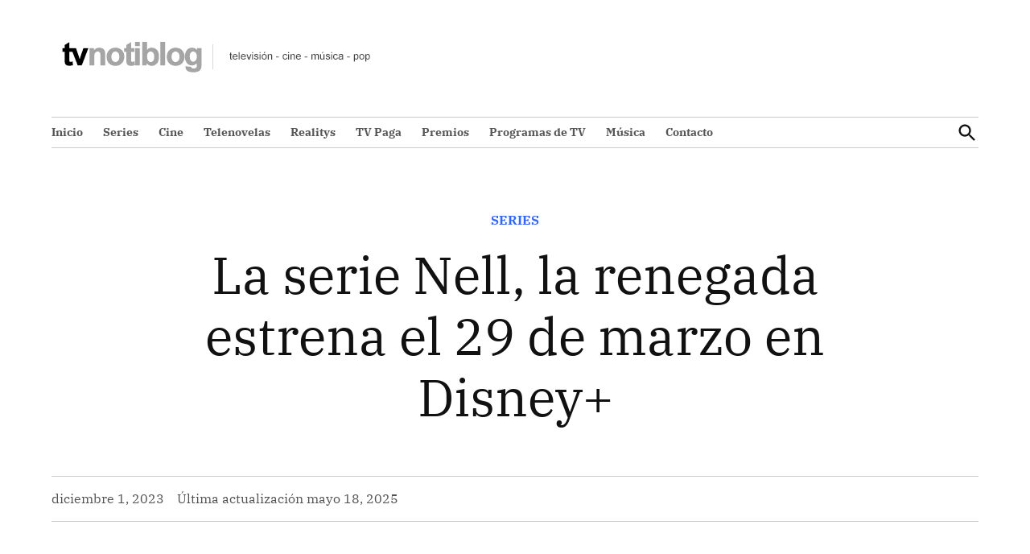

--- FILE ---
content_type: text/html; charset=UTF-8
request_url: https://tvnotiblog.com/serie-renegade-nell/
body_size: 30980
content:
<!doctype html><html lang="es" prefix="og: https://ogp.me/ns#"><head><script data-no-optimize="1">var litespeed_docref=sessionStorage.getItem("litespeed_docref");litespeed_docref&&(Object.defineProperty(document,"referrer",{get:function(){return litespeed_docref}}),sessionStorage.removeItem("litespeed_docref"));</script> <meta charset="UTF-8" /><meta name="viewport" content="width=device-width, initial-scale=1" /><link rel="profile" href="https://gmpg.org/xfn/11" /><title>Renegade Nell: Disney+ publica un avance de la serie - estreno 29 marzo</title><style id="perfmatters-used-css">:where(.wp-block-button__link){border-radius:9999px;box-shadow:none;padding:calc(.667em + 2px) calc(1.333em + 2px);text-decoration:none;}:root :where(.wp-block-button .wp-block-button__link.is-style-outline),:root :where(.wp-block-button.is-style-outline>.wp-block-button__link){border:2px solid;padding:.667em 1.333em;}:root :where(.wp-block-button .wp-block-button__link.is-style-outline:not(.has-text-color)),:root :where(.wp-block-button.is-style-outline>.wp-block-button__link:not(.has-text-color)){color:currentColor;}:root :where(.wp-block-button .wp-block-button__link.is-style-outline:not(.has-background)),:root :where(.wp-block-button.is-style-outline>.wp-block-button__link:not(.has-background)){background-color:initial;background-image:none;}.wp-block-columns{align-items:normal !important;box-sizing:border-box;display:flex;flex-wrap:wrap !important;}@media (min-width:782px){.wp-block-columns{flex-wrap:nowrap !important;}}@media (max-width:781px){.wp-block-columns:not(.is-not-stacked-on-mobile)>.wp-block-column{flex-basis:100% !important;}}@media (min-width:782px){.wp-block-columns:not(.is-not-stacked-on-mobile)>.wp-block-column{flex-basis:0;flex-grow:1;}.wp-block-columns:not(.is-not-stacked-on-mobile)>.wp-block-column[style*=flex-basis]{flex-grow:0;}}:where(.wp-block-columns){margin-bottom:1.75em;}:where(.wp-block-columns.has-background){padding:1.25em 2.375em;}.wp-block-column{flex-grow:1;min-width:0;overflow-wrap:break-word;word-break:break-word;}:where(.wp-block-post-comments input[type=submit]){border:none;}:where(.wp-block-cover-image:not(.has-text-color)),:where(.wp-block-cover:not(.has-text-color)){color:#fff;}:where(.wp-block-cover-image.is-light:not(.has-text-color)),:where(.wp-block-cover.is-light:not(.has-text-color)){color:#000;}:root :where(.wp-block-cover h1:not(.has-text-color)),:root :where(.wp-block-cover h2:not(.has-text-color)),:root :where(.wp-block-cover h3:not(.has-text-color)),:root :where(.wp-block-cover h4:not(.has-text-color)),:root :where(.wp-block-cover h5:not(.has-text-color)),:root :where(.wp-block-cover h6:not(.has-text-color)),:root :where(.wp-block-cover p:not(.has-text-color)){color:inherit;}.wp-block-embed{overflow-wrap:break-word;}.wp-block-embed :where(figcaption){margin-bottom:1em;margin-top:.5em;}.wp-block-embed iframe{max-width:100%;}.wp-block-embed__wrapper{position:relative;}.wp-embed-responsive .wp-has-aspect-ratio .wp-block-embed__wrapper:before{content:"";display:block;padding-top:50%;}.wp-embed-responsive .wp-has-aspect-ratio iframe{bottom:0;height:100%;left:0;position:absolute;right:0;top:0;width:100%;}.wp-embed-responsive .wp-embed-aspect-16-9 .wp-block-embed__wrapper:before{padding-top:56.25%;}:where(.wp-block-file){margin-bottom:1.5em;}:where(.wp-block-file__button){border-radius:2em;display:inline-block;padding:.5em 1em;}:where(.wp-block-file__button):is(a):active,:where(.wp-block-file__button):is(a):focus,:where(.wp-block-file__button):is(a):hover,:where(.wp-block-file__button):is(a):visited{box-shadow:none;color:#fff;opacity:.85;text-decoration:none;}:where(.wp-block-group.wp-block-group-is-layout-constrained){position:relative;}h1.has-background,h2.has-background,h3.has-background,h4.has-background,h5.has-background,h6.has-background{padding:1.25em 2.375em;}@keyframes show-content-image{0%{visibility:hidden;}99%{visibility:hidden;}to{visibility:visible;}}@keyframes turn-on-visibility{0%{opacity:0;}to{opacity:1;}}@keyframes turn-off-visibility{0%{opacity:1;visibility:visible;}99%{opacity:0;visibility:visible;}to{opacity:0;visibility:hidden;}}@keyframes lightbox-zoom-in{0%{transform:translate(calc(( -100vw + var(--wp--lightbox-scrollbar-width) ) / 2 + var(--wp--lightbox-initial-left-position)),calc(-50vh + var(--wp--lightbox-initial-top-position))) scale(var(--wp--lightbox-scale));}to{transform:translate(-50%,-50%) scale(1);}}@keyframes lightbox-zoom-out{0%{transform:translate(-50%,-50%) scale(1);visibility:visible;}99%{visibility:visible;}to{transform:translate(calc(( -100vw + var(--wp--lightbox-scrollbar-width) ) / 2 + var(--wp--lightbox-initial-left-position)),calc(-50vh + var(--wp--lightbox-initial-top-position))) scale(var(--wp--lightbox-scale));visibility:hidden;}}:where(.wp-block-latest-comments:not([style*=line-height] .wp-block-latest-comments__comment)){line-height:1.1;}:where(.wp-block-latest-comments:not([style*=line-height] .wp-block-latest-comments__comment-excerpt p)){line-height:1.8;}:root :where(.wp-block-latest-posts.is-grid){padding:0;}:root :where(.wp-block-latest-posts.wp-block-latest-posts__list){padding-left:0;}ol,ul{box-sizing:border-box;}:root :where(.wp-block-list.has-background){padding:1.25em 2.375em;}:where(.wp-block-navigation.has-background .wp-block-navigation-item a:not(.wp-element-button)),:where(.wp-block-navigation.has-background .wp-block-navigation-submenu a:not(.wp-element-button)){padding:.5em 1em;}:where(.wp-block-navigation .wp-block-navigation__submenu-container .wp-block-navigation-item a:not(.wp-element-button)),:where(.wp-block-navigation .wp-block-navigation__submenu-container .wp-block-navigation-submenu a:not(.wp-element-button)),:where(.wp-block-navigation .wp-block-navigation__submenu-container .wp-block-navigation-submenu button.wp-block-navigation-item__content),:where(.wp-block-navigation .wp-block-navigation__submenu-container .wp-block-pages-list__item button.wp-block-navigation-item__content){padding:.5em 1em;}@keyframes overlay-menu__fade-in-animation{0%{opacity:0;transform:translateY(.5em);}to{opacity:1;transform:translateY(0);}}:root :where(p.has-background){padding:1.25em 2.375em;}:where(p.has-text-color:not(.has-link-color)) a{color:inherit;}:where(.wp-block-post-comments-form) input:not([type=submit]),:where(.wp-block-post-comments-form) textarea{border:1px solid #949494;font-family:inherit;font-size:1em;}:where(.wp-block-post-comments-form) input:where(:not([type=submit]):not([type=checkbox])),:where(.wp-block-post-comments-form) textarea{padding:calc(.667em + 2px);}:where(.wp-block-post-excerpt){box-sizing:border-box;margin-bottom:var(--wp--style--block-gap);margin-top:var(--wp--style--block-gap);}:where(.wp-block-preformatted.has-background){padding:1.25em 2.375em;}:where(.wp-block-search__button){border:1px solid #ccc;padding:6px 10px;}:where(.wp-block-search__input){font-family:inherit;font-size:inherit;font-style:inherit;font-weight:inherit;letter-spacing:inherit;line-height:inherit;text-transform:inherit;}:where(.wp-block-search__button-inside .wp-block-search__inside-wrapper){border:1px solid #949494;box-sizing:border-box;padding:4px;}:where(.wp-block-search__button-inside .wp-block-search__inside-wrapper) :where(.wp-block-search__button){padding:4px 8px;}.wp-block-separator{border:none;border-top:2px solid;}:root :where(.wp-block-separator.is-style-dots){height:auto;line-height:1;text-align:center;}:root :where(.wp-block-separator.is-style-dots):before{color:currentColor;content:"···";font-family:serif;font-size:1.5em;letter-spacing:2em;padding-left:2em;}.wp-block-separator.is-style-dots{background:none !important;border:none !important;}:root :where(.wp-block-site-logo.is-style-rounded){border-radius:9999px;}:root :where(.wp-block-social-links .wp-social-link a){padding:.25em;}:root :where(.wp-block-social-links.is-style-logos-only .wp-social-link a){padding:0;}:root :where(.wp-block-social-links.is-style-pill-shape .wp-social-link a){padding-left:.6666666667em;padding-right:.6666666667em;}:root :where(.wp-block-tag-cloud.is-style-outline){display:flex;flex-wrap:wrap;gap:1ch;}:root :where(.wp-block-tag-cloud.is-style-outline a){border:1px solid;font-size:unset !important;margin-right:0;padding:1ch 2ch;text-decoration:none !important;}:root :where(.wp-block-table-of-contents){box-sizing:border-box;}:where(.wp-block-term-description){box-sizing:border-box;margin-bottom:var(--wp--style--block-gap);margin-top:var(--wp--style--block-gap);}:where(pre.wp-block-verse){font-family:inherit;}.editor-styles-wrapper,.entry-content{counter-reset:footnotes;}a[data-fn].fn{counter-increment:footnotes;display:inline-flex;font-size:smaller;text-decoration:none;text-indent:-9999999px;vertical-align:super;}a[data-fn].fn:after{content:"[" counter(footnotes) "]";float:left;text-indent:0;}:root{--wp--preset--font-size--normal:16px;--wp--preset--font-size--huge:42px;}.screen-reader-text{border:0;clip-path:inset(50%);height:1px;margin:-1px;overflow:hidden;padding:0;position:absolute;width:1px;word-wrap:normal !important;}.screen-reader-text:focus{background-color:#ddd;clip-path:none;color:#444;display:block;font-size:1em;height:auto;left:5px;line-height:normal;padding:15px 23px 14px;text-decoration:none;top:5px;width:auto;z-index:100000;}html :where(.has-border-color){border-style:solid;}html :where([style*=border-top-color]){border-top-style:solid;}html :where([style*=border-right-color]){border-right-style:solid;}html :where([style*=border-bottom-color]){border-bottom-style:solid;}html :where([style*=border-left-color]){border-left-style:solid;}html :where([style*=border-width]){border-style:solid;}html :where([style*=border-top-width]){border-top-style:solid;}html :where([style*=border-right-width]){border-right-style:solid;}html :where([style*=border-bottom-width]){border-bottom-style:solid;}html :where([style*=border-left-width]){border-left-style:solid;}html :where(img[class*=wp-image-]){height:auto;max-width:100%;}:where(figure){margin:0 0 1em;}html :where(.is-position-sticky){--wp-admin--admin-bar--position-offset:var(--wp-admin--admin-bar--height,0px);}@media screen and (max-width:600px){html :where(.is-position-sticky){--wp-admin--admin-bar--position-offset:0px;}}.scriptlesssocialsharing{box-sizing:border-box;margin:18px auto;}.scriptlesssocialsharing a.button{border:none;border-radius:0;box-shadow:none;color:#fff;line-height:1;margin:0;text-align:center;text-decoration:none;}.scriptlesssocialsharing a.button:hover{color:#fff;}.scriptlesssocialsharing .screen-reader-text{position:absolute;clip:rect(1px,1px,1px,1px);height:1px;width:1px;border:0;overflow:hidden;}.scriptlesssocialsharing__buttons{display:flex;flex-wrap:wrap;}.scriptlesssocialsharing__buttons a.button{border:1px solid;display:flex;justify-content:center;align-items:center;}.scriptlesssocialsharing__icon{display:inline-block;fill:currentColor;font-size:18px;height:1em;width:1em;}.scriptlesssocialsharing__icon+.sss-name{margin-left:8px;}.scriptlesssocialsharing .button.email{}.scriptlesssocialsharing .button.email:hover{background-color:#333;}.scriptlesssocialsharing .button.twitter{}.scriptlesssocialsharing .button.twitter:hover{background-color:#14171a;}.scriptlesssocialsharing .button.facebook{}.scriptlesssocialsharing .button.facebook:hover{background-color:#3b5998;}@media print{.scriptlesssocialsharing{display:none;}}:root{--newspack-theme-color-primary:#36f;--newspack-theme-color-primary-variation:#2240d5;--newspack-theme-color-secondary:#555;--newspack-theme-color-secondary-variation:#3e3e3e;--newspack-theme-color-highlight:#fed850;--newspack-theme-color-primary-darken-5:#1a53ff;--newspack-theme-color-primary-darken-10:#0040ff;--newspack-theme-color-primary-against-white:var(--newspack-theme-color-primary);--newspack-theme-color-secondary-against-white:var(--newspack-theme-color-secondary);--newspack-theme-color-against-primary:#fff;--newspack-theme-color-against-secondary:#fff;--newspack-theme-color-bg-body:#fff;--newspack-theme-color-bg-input:var(--newspack-theme-color-bg-body);--newspack-theme-color-bg-light:#f0f0f0;--newspack-theme-color-bg-button-hover:#111;--newspack-theme-color-bg-pre:#eee;--newspack-theme-color-bg-pre-lighten-5:#fbfbfb;--newspack-theme-color-bg-dark:#333;--newspack-theme-color-bg-dark-lighten-5:#404040;--newspack-theme-color-bg-dark-darken-5:#262626;--newspack-theme-color-text-main:#111;--newspack-theme-color-text-light:#515151;--newspack-theme-color-text-hover:var(--newspack-theme-color-bg-dark-lighten-5);--newspack-theme-color-text-screen:#21759b;--newspack-theme-color-link:var(--newspack-theme-color-secondary);--newspack-theme-color-link-hover:var(--newspack-theme-color-secondary-variation-against-white);--newspack-theme-color-border:#ccc;--newspack-theme-color-border-light:#e0e0e0;--newspack-theme-color-alert-yellow:#f0b849;--newspack-theme-color-alert-red:#cc1818;--newspack-theme-color-alert-green:#4ab866;--newspack-theme-font-body:georgia,garamond,"Times New Roman",serif;--newspack-theme-font-heading:-apple-system,blinkmacsystemfont,"Segoe UI","Roboto","Oxygen","Ubuntu","Cantarell","Fira Sans","Droid Sans","Helvetica Neue",sans-serif;--newspack-theme-font-heading:"IBM Plex Serif",georgia,serif;--newspack-theme-font-code:menlo,monaco,consolas,lucida console,monospace;--newspack-theme-font-pre:"Courier 10 Pitch",courier,monospace;--newspack-theme-font-size-base:20px;--newspack-theme-font-size-base-sm:18px;--newspack-theme-font-size-ratio:1.125;--newspack-theme-font-size-xxs:.6em;--newspack-theme-font-size-xs:.7em;--newspack-theme-font-size-sm:.8em;--newspack-theme-font-size-md:1.2em;--newspack-theme-font-size-lg:1.4em;--newspack-theme-font-size-xl:1.8em;--newspack-theme-font-size-xxl:2.2em;--newspack-theme-font-size-xxxl:2.8em;--newspack-theme-font-size-xxxxl:3.2em;--newspack-theme-font-size-xxxxxl:4em;--newspack-theme-font-line-height-body:1.6;--newspack-theme-font-line-height-heading:1.2;}@font-face{font-display:swap;font-display:swap;font-family:"IBM Plex Serif";font-weight:400;src:url("/wp-content/themes/newspack-sacha/fonts/ibm-plex-serif/IBMPlexSerif-Regular.ttf");}@font-face{font-display:swap;font-display:swap;font-family:"IBM Plex Serif";font-style:italic;font-weight:400;src:url("/wp-content/themes/newspack-sacha/fonts/ibm-plex-serif/IBMPlexSerif-Italic.ttf");}@font-face{font-display:swap;font-display:swap;font-family:"IBM Plex Serif";font-weight:700;src:url("/wp-content/themes/newspack-sacha/fonts/ibm-plex-serif/IBMPlexSerif-Bold.ttf");}@font-face{font-display:swap;font-display:swap;font-family:"IBM Plex Serif";font-style:italic;font-weight:700;src:url("/wp-content/themes/newspack-sacha/fonts/ibm-plex-serif/IBMPlexSerif-BoldItalic.ttf");}html{line-height:1.15;text-size-adjust:100%;}h1{font-size:2em;margin:.67em 0;}hr{box-sizing:initial;height:0;overflow:visible;}a{background-color:initial;}b,strong{font-weight:bolder;}img{border-style:none;}button,input,optgroup,select,textarea{font-family:inherit;font-size:100%;line-height:1.15;margin:0;}button,input{overflow:visible;}button,select{text-transform:none;}[type=button],[type=reset],[type=submit],button{appearance:button;}[type=button]::-moz-focus-inner,[type=reset]::-moz-focus-inner,[type=submit]::-moz-focus-inner,button::-moz-focus-inner{border-style:none;padding:0;}[type=button]:-moz-focusring,[type=reset]:-moz-focusring,[type=submit]:-moz-focusring,button:-moz-focusring{outline:1px dotted ButtonText;}[type=checkbox],[type=radio]{box-sizing:border-box;padding:0;}[type=number]::-webkit-inner-spin-button,[type=number]::-webkit-outer-spin-button{height:auto;}[type=search]{appearance:textfield;outline-offset:-2px;}[type=search]::-webkit-search-decoration{appearance:none;}::-webkit-file-upload-button{appearance:button;font:inherit;}[hidden],template{display:none;}html{font-size:var(--newspack-theme-font-size-base-sm);}@media only screen and (min-width:600px){html{font-size:var(--newspack-theme-font-size-base);}}body{-webkit-font-smoothing:antialiased;-moz-osx-font-smoothing:grayscale;font-size:1em;margin:0;}body,button,input,optgroup,select,textarea{color:var(--newspack-theme-color-text-main);font-weight:400;line-height:var(--newspack-theme-font-line-height-body);text-rendering:optimizelegibility;}.use-body-font,body,button,input,optgroup,select,textarea{font-family:var(--newspack-theme-font-body);}#cancel-comment-reply-link,#mobile-sidebar,.author-bio .author-link,.author-meta,.cat-links,.comment-author .fn,.comment-metadata,.comment-reply-link,.comment-reply-login,.comments-title,.discussion-meta-info,.entry-footer,.entry-meta,.error-404 .page-title,.nav1,.nav3,.no-comments,.not-found .page-title,.page-description,.page-links,.pagination .nav-links,.post-navigation,.product .nyp,.secondary-menu,.site-description,.site-info,.site-title,.use-header-font,.woocommerce .first-payment-date,.woocommerce .onsale,.woocommerce .price,.woocommerce .product_meta,.woocommerce-MyAccount-navigation,.woocommerce-Reviews .comment-reply-title,.woocommerce-breadcrumb,.woocommerce-error,.woocommerce-grouped-product-list,.woocommerce-info,.woocommerce-message,.woocommerce-pagination,.woocommerce-results-wrapper,.woocommerce-review-link,.woocommerce-tabs ul,.wp-block-loginout,.wp-block-navigation,.wp-block-post-date,.wp-block-post-terms,.wp-block-query-pagination,.wpbnbd .freq-label,.wpbnbd .tier-label,amp-script .cat-links,h1,h2,h3,h4,h5,h6,ul.products .added_to_cart{font-family:var(--newspack-theme-font-heading);}.cat-links,.comment-author .fn,.comments-title,.error-404 .page-title,.no-comments,.not-found .page-title,.page-description,.pagination .nav-links,.post-navigation .post-title,.site-title,.wp-block-query-pagination,h1,h2,h3,h4,h5,h6{font-weight:700;line-height:var(--newspack-theme-font-line-height-heading);-webkit-font-smoothing:antialiased;-moz-osx-font-smoothing:grayscale;}.nav1{line-height:var(--newspack-theme-font-line-height-heading);-webkit-font-smoothing:antialiased;-moz-osx-font-smoothing:grayscale;}.author-description .author-bio,.nav-links,.site-branding,.social-navigation{line-height:1.25;}.page-description,h1{font-size:var(--newspack-theme-font-size-xxl);}@media only screen and (min-width:782px){.page-description,h1{font-size:var(--newspack-theme-font-size-xxxl);}}.archive:not(.paged).feature-latest article.entry:first-of-type .entry-title,.entry-title,.error-404 .page-title,.has-larger-font-size,.not-found .page-title,h2{font-size:var(--newspack-theme-font-size-lg);}@media only screen and (min-width:782px){.archive:not(.paged).feature-latest article.entry:first-of-type .entry-title,.entry-title,.error-404 .page-title,.has-larger-font-size,.not-found .page-title,h2{font-size:var(--newspack-theme-font-size-xl);}}h3{font-size:1.3em;}@media only screen and (min-width:782px){h3{font-size:var(--newspack-theme-font-size-lg);}}.comment-author .fn,.no-comments,.post-navigation .post-title,.site-description,.site-title,h2.author-title,h4,p.author-bio{font-size:var(--newspack-theme-font-size-md);}.comment-content,.entry-meta,.nav-links,.page-title,.wp-block-loginout a,.wp-block-loginout label,.wp-block-post-date,.wp-block-post-terms,.wp-block-query-pagination,h5{font-size:var(--newspack-theme-font-size-sm);}#cancel-comment-reply-link,.comment-metadata,.comment-notes,.comment-reply-link,.comment-reply-login,.discussion-meta-info,.has-small-font-size,.site-info,h6,img:after{font-size:var(--newspack-theme-font-size-xs);}.site-title{font-weight:400;}.comments-title,.entry-title{hyphens:auto;word-break:break-word;}@media only screen and (min-width:782px){.entry-title{hyphens:none;}}p{-webkit-font-smoothing:antialiased;-moz-osx-font-smoothing:grayscale;}ins,mark{background:#fff9c0;text-decoration:none;}a,a:hover{text-decoration:none;}html{box-sizing:border-box;}*,:after,:before{box-sizing:inherit;}body{background-color:var(--newspack-theme-color-bg-body);}h1,h2,h3,h4,h5,h6{margin:1rem 0;}hr{background-color:var(--newspack-theme-color-text-light);border:0;height:2px;}ol,ul{padding-left:1rem;}ul{list-style:disc;}ul ul{list-style-type:circle;}li{line-height:var(--newspack-theme-font-line-height-body);}li>ol,li>ul{padding-left:2rem;}img{height:auto;max-width:100%;position:relative;}figure{margin:0;}.button,.wp-block-search__button,button,input[type=button],input[type=reset],input[type=submit]{background-color:var(--newspack-theme-color-secondary);border:none;border-radius:5px;box-sizing:border-box;color:var(--newspack-theme-color-against-secondary);display:inline-block;font-family:var(--newspack-theme-font-heading);font-size:var(--newspack-theme-font-size-sm);font-weight:700;line-height:var(--newspack-theme-font-line-height-heading);outline:none;padding:.76rem 1rem;text-decoration:none;transition:background .15s ease-in-out;vertical-align:bottom;}.button:hover,.button:hover:visited,.wp-block-search__button:hover,.wp-block-search__button:hover:visited,button:hover,button:hover:visited,input[type=button]:hover,input[type=button]:hover:visited,input[type=reset]:hover,input[type=reset]:hover:visited,input[type=submit]:hover,input[type=submit]:hover:visited{background-color:var(--newspack-theme-color-bg-button-hover);color:var(--newspack-theme-color-bg-body);cursor:pointer;}.button:visited,.wp-block-search__button:visited,button:visited,input[type=button]:visited,input[type=reset]:visited,input[type=submit]:visited{color:inherit;text-decoration:none;}.button:focus,.wp-block-search__button:focus,button:focus,input[type=button]:focus,input[type=reset]:focus,input[type=submit]:focus{background-color:var(--newspack-theme-color-bg-button-hover);color:var(--newspack-theme-color-bg-body);outline:thin dotted;outline-offset:-4px;}.button[disabled],.button[disabled]:hover,.wp-block-search__button[disabled],.wp-block-search__button[disabled]:hover,button[disabled],button[disabled]:hover,input[type=button][disabled],input[type=button][disabled]:hover,input[type=reset][disabled],input[type=reset][disabled]:hover,input[type=submit][disabled],input[type=submit][disabled]:hover{background-color:var(--newspack-ui-color-neutral-30,#ddd);color:var(--newspack-ui-color-neutral-0,#fff);cursor:default;}input[type=color],input[type=date],input[type=datetime-local],input[type=datetime],input[type=email],input[type=month],input[type=number],input[type=password],input[type=range],input[type=search],input[type=tel],input[type=text],input[type=time],input[type=url],input[type=week],input[type=zip],textarea{appearance:none;backface-visibility:hidden;background:var(--newspack-theme-color-bg-input);border:1px solid var(--newspack-theme-color-border);border-radius:0;box-sizing:border-box;outline:none;outline-offset:0;padding:.36rem .66rem;}input[type=color]:focus,input[type=date]:focus,input[type=datetime-local]:focus,input[type=datetime]:focus,input[type=email]:focus,input[type=month]:focus,input[type=number]:focus,input[type=password]:focus,input[type=range]:focus,input[type=search]:focus,input[type=tel]:focus,input[type=text]:focus,input[type=time]:focus,input[type=url]:focus,input[type=week]:focus,input[type=zip]:focus,textarea:focus{border-color:var(--newspack-theme-color-text-main);outline:thin solid rgb(var(--newspack-theme-color-text-main),.25);outline-offset:-4px;}input[type=search]::-webkit-search-decoration{display:none;}form p{margin:1rem 0;}input[type=checkbox]{appearance:none;background:#fff;border:1px solid var(--newspack-theme-color-border);border-radius:2px;color:var(--newspack-theme-color-against-secondary);cursor:pointer;display:inline-grid;font:inherit;height:20px !important;margin:0;place-content:center;width:20px !important;}input[type=checkbox]:before{background:rgba(0,0,0,0) url("data:image/svg+xml;charset=utf-8,%3Csvg xmlns=\'http://www.w3.org/2000/svg\' width=\'24\' height=\'24\' viewBox=\'0 0 24 24\'%3E%3Cpath fill=\'%23fff\' d=\'m16.7 7.1-6.3 8.5-3.3-2.5-.9 1.2 4.5 3.4L17.9 8z\'/%3E%3C/svg%3E") 0 0 no-repeat;content:"";display:block;height:24px;opacity:0;width:24px;}input[type=checkbox]:checked{background:var(--newspack-theme-color-secondary);border-color:rgba(0,0,0,0);}input[type=checkbox]:checked:before{opacity:1;}input[type=checkbox]:focus{outline:1.5px solid var(--newspack-theme-color-secondary);outline-offset:1px;}input[type=checkbox]:disabled{cursor:not-allowed;opacity:.75;}.search-form{position:relative;}.search-form input{padding-right:2.5rem;width:100%;}.search-form button{background-color:initial;bottom:2px;color:var(--newspack-theme-color-text-main);margin:0;padding:0 .5rem;position:absolute;right:2px;top:2px;}.search-form button svg{position:relative;top:2px;}.search-form button:active,.search-form button:focus,.search-form button:hover{color:var(--newspack-theme-color-primary-against-white);}a{color:var(--newspack-theme-color-text-light);transition:color .11s ease-in-out;}a:visited{color:inherit;}a:active,a:hover{color:var(--newspack-theme-color-text-main);outline:0;text-decoration:none;}a:focus{outline:thin dotted;text-decoration:underline;}.dd-menu button{appearance:none;border:none;color:inherit;cursor:pointer;display:inline-block;font-family:var(--newspack-theme-font-heading);line-height:1.2;margin:0;padding:0;text-decoration:none;transition:background .25s ease-in-out,transform .15s ease;}.dd-menu button,.dd-menu button:focus,.dd-menu button:hover{background:rgba(0,0,0,0);}.dd-menu button:focus{outline:1px dotted currentcolor;outline-offset:-4px;}.dd-menu button:active{transform:scale(.99);}.dd-menu li,.dd-menu ul{list-style:none;margin:0;padding:0;}.dd-menu li{position:relative;}.dd-menu>ul{overflow:visible;width:100%;}.nav1 .main-menu>li>a{color:inherit;font-weight:700;padding:.25rem .5rem;}.nav1 .main-menu>li>a:hover{opacity:.75;}.site-header .nav1{font-size:var(--newspack-theme-font-size-xs);}.site-header .nav1 .main-menu{display:inline-block;}.site-header .nav1 .main-menu>li{color:#555;display:inline-block;line-height:1.25;margin-right:.25rem;}.site-header .nav1 .main-menu>li>a{color:inherit;}.site-header .nav1 .main-menu>li:first-child>a{padding-left:0;}.h-dh .site-header .nav1 .main-menu>li{padding:.5rem 0;}.desktop-menu-toggle,.mobile-menu-toggle,.subpage-toggle{align-items:center;background-color:initial;color:inherit;display:flex;padding:0;}.desktop-menu-toggle:focus,.desktop-menu-toggle:hover,.mobile-menu-toggle:focus,.mobile-menu-toggle:hover,.subpage-toggle:focus,.subpage-toggle:hover{background-color:initial;color:inherit;}.desktop-menu-toggle:focus,.mobile-menu-toggle:focus,.subpage-toggle:focus{outline-offset:0;}.desktop-menu-toggle svg,.mobile-menu-toggle svg{margin-right:.25rem;}.middle-header-contain .desktop-menu-toggle svg{margin-right:0;}.site-header .desktop-menu-toggle:hover,.site-header .mobile-menu-toggle:hover,.site-header .subpage-toggle:hover{color:inherit;}.mobile-menu-toggle{margin-left:auto;}.site-header .desktop-menu-toggle,.subpage-toggle-contain{display:none;font-size:var(--newspack-theme-font-size-xs);font-weight:400;line-height:2;padding:.125rem 0;}.h-ll .subpage-toggle-contain,.site-header .desktop-menu-toggle{margin:0 1.25rem 0 0;}.middle-header-contain .desktop-menu-toggle{margin:0 1rem 0 0;}.middle-header-contain .desktop-menu-toggle span{left:-99999em;position:absolute;}@media only screen and (min-width:782px){.h-dh .site-header .mb-cta,.h-dh .site-header .mobile-menu-toggle,.h-dh.h-sub .site-header .mobile-menu-toggle{display:none;}.h-dh .site-header .desktop-menu-toggle,.h-dh .subpage-toggle-contain{display:flex;}}.desktop-sidebar,.mobile-sidebar,.subpage-sidebar{padding:1rem;width:90vw;}.desktop-sidebar>*,.mobile-sidebar>*,.subpage-sidebar>*{clear:both;margin-bottom:.75rem;}.desktop-sidebar .widget:not(.widget_block),.desktop-sidebar nav,.mobile-sidebar .widget:not(.widget_block),.mobile-sidebar nav,.subpage-sidebar .widget:not(.widget_block),.subpage-sidebar nav{font-size:var(--newspack-theme-font-size-sm);}.desktop-sidebar .desktop-menu-toggle,.desktop-sidebar .mobile-menu-toggle,.desktop-sidebar .subpage-toggle,.mobile-sidebar .desktop-menu-toggle,.mobile-sidebar .mobile-menu-toggle,.mobile-sidebar .subpage-toggle,.subpage-sidebar .desktop-menu-toggle,.subpage-sidebar .mobile-menu-toggle,.subpage-sidebar .subpage-toggle{float:right;font-size:var(--newspack-theme-font-size-sm);margin:0 0 1rem;padding:0;}.desktop-sidebar li,.desktop-sidebar ul,.mobile-sidebar li,.mobile-sidebar ul,.subpage-sidebar li,.subpage-sidebar ul{list-style:none;margin:0;padding:0;}.desktop-sidebar .widget_nav_menu a,.desktop-sidebar nav a,.mobile-sidebar .widget_nav_menu a,.mobile-sidebar nav a,.subpage-sidebar .widget_nav_menu a,.subpage-sidebar nav a{display:inline-block;margin:.125rem 0;padding:.125rem .25rem;}.desktop-sidebar a:hover,.mobile-sidebar a:hover,.subpage-sidebar a:hover{background:rgba(0,0,0,0);text-decoration:underline;}.desktop-sidebar,.subpage-sidebar{background-color:#fff;max-width:400px;}@media only screen and (min-width:782px){.desktop-sidebar,.subpage-sidebar{width:50vw;}}.desktop-sidebar a,.desktop-sidebar a:visited,.subpage-sidebar a,.subpage-sidebar a:visited{color:var(--newspack-theme-color-text-main);}.desktop-sidebar .widget,.subpage-sidebar .widget{border-top:1px solid var(--newspack-theme-color-border);font-size:.9em;margin-bottom:1.5rem;padding-top:1.5rem;}.desktop-sidebar .widget:last-child,.subpage-sidebar .widget:last-child{margin-bottom:1.5rem;}.desktop-sidebar .widget.widget_block,.subpage-sidebar .widget.widget_block{border-top:0;margin-bottom:32px;padding-top:0;}@media only screen and (min-width:782px){.mobile-sidebar,.subpage-sidebar{width:33vw;}}.mobile-sidebar ul ul,.subpage-sidebar ul ul{margin-left:1rem;}.mobile-sidebar .nav1 .main-menu>li>a,.mobile-sidebar nav.secondary-menu a,.subpage-sidebar .nav1 .main-menu>li>a,.subpage-sidebar nav.secondary-menu a{padding-left:0;padding-right:0;}.mobile-sidebar .widget+.widget,.mobile-sidebar nav+.widget,.mobile-sidebar nav+nav,.subpage-sidebar .widget+.widget,.subpage-sidebar nav+.widget,.subpage-sidebar nav+nav{border-top:1px solid var(--newspack-theme-color-against-primary);}.mobile-sidebar nav+nav,.subpage-sidebar nav+nav{padding-top:.75rem;}.mobile-sidebar .widget+.widget,.mobile-sidebar nav+.widget,.subpage-sidebar .widget+.widget,.subpage-sidebar nav+.widget{padding-top:1rem;}.mobile-sidebar .widget+.widget_block,.mobile-sidebar nav+.widget_block,.subpage-sidebar .widget+.widget_block,.subpage-sidebar nav+.widget_block{border-top:0;padding-top:0;}.mobile-sidebar .widget,.subpage-sidebar .widget{font-size:1em;}.mobile-sidebar .widget:last-child,.subpage-sidebar .widget:last-child{margin-bottom:1.5rem;}.mobile-sidebar{background-color:var(--newspack-theme-color-primary);}.mobile-sidebar,.mobile-sidebar .nav1 .sub-menu>li>a,.mobile-sidebar .nav3 a,.mobile-sidebar a{color:var(--newspack-theme-color-against-primary);}.mobile-sidebar .widget a:hover,.mobile-sidebar a:hover,.mobile-sidebar a:visited{color:inherit;}#desktop-sidebar-fallback,#mobile-sidebar-fallback,#subpage-sidebar-fallback{bottom:0;overflow:auto;position:fixed;top:0;z-index:999999;}#desktop-sidebar-fallback>*,#mobile-sidebar-fallback>*,#subpage-sidebar-fallback>*{visibility:hidden;}#desktop-sidebar-fallback,#subpage-sidebar-fallback{left:-100%;transition:left .2s;}#desktop-sidebar-fallback.dir-right,#mobile-sidebar-fallback{left:auto;right:-100%;transition:right .2s;}.screen-reader-text{border:0;clip:rect(1px,1px,1px,1px);clip-path:inset(50%);height:1px;margin:-1px;overflow:hidden;padding:0;position:absolute !important;width:1px;word-wrap:normal !important;}.screen-reader-text:focus{background-color:var(--newspack-theme-color-bg-light);border-radius:3px;box-shadow:0 0 2px 2px rgba(0,0,0,.6);clip:auto !important;clip-path:none;color:var(--newspack-theme-color-text-screen);display:block;font-size:14px;font-size:.875rem;font-weight:700;height:auto;left:5px;line-height:normal;padding:15px 23px 14px;text-decoration:none;top:5px;width:auto;z-index:100000;}#content[tabindex="-1"]:focus{outline:0;}.clear:after,.clear:before,.comment-content:after,.comment-content:before,.entry-content:after,.entry-content:before,.site-content:after,.site-content:before,.site-footer:after,.site-footer:before,.site-header:after,.site-header:before{content:"";display:table;table-layout:fixed;}.clear:after,.comment-content:after,.entry-content:after,.site-content:after,.site-footer:after,.site-header:after{clear:both;}#page{display:flex;flex-direction:column;min-height:100vh;}#page>:not(#content){flex-grow:0;}#content{flex:1;}.wrapper{display:flex;flex-wrap:wrap;justify-content:space-between;margin:auto;max-width:90vw;width:1200px;}@media only screen and (min-width:782px){.wrapper{flex-wrap:nowrap;}}.site-content{margin-top:1.5rem;min-height:30vh;}@media only screen and (min-width:782px){.site-content{margin-top:4rem;}}#primary{margin:auto;max-width:90vw;width:1200px;}@media only screen and (min-width:782px){.archive #main,.blog #main,.page .main-content,.search #main,.single .main-content{width:65%;}}.site-branding{align-items:center;color:var(--newspack-theme-color-text-light);display:flex;flex-wrap:wrap;justify-content:flex-start;position:relative;}@media only screen and (min-width:782px){.site-branding{margin-right:auto;}}.custom-logo-link{box-sizing:initial;line-height:1;margin:0 1rem 0 0;overflow:hidden;}@media only screen and (min-width:600px){.custom-logo-link{margin-right:.5rem;}}@media only screen and (max-width:781px){.site-header .custom-logo-link .custom-logo{height:auto;min-height:45px;object-fit:contain;width:auto;}}.site-identity{align-items:baseline;display:flex;}.site-title{font-weight:700;margin:0;}.site-title,.site-title a,.site-title a:link,.site-title a:visited{color:var(--newspack-theme-color-text-main);}.site-title a:hover{color:var(--newspack-theme-color-text-hover);}.site-description{color:var(--newspack-theme-color-text-light);display:none;font-size:var(--newspack-theme-font-size-sm);font-style:italic;font-weight:400;margin:0;padding:0 1rem;}@media only screen and (min-width:600px){.site-description{display:block;}}.hide-site-tagline .site-description{clip:rect(1px,1px,1px,1px);position:absolute;}.middle-header-contain .wrapper{align-items:center;padding:.75rem 0;}@media only screen and (min-width:782px){.middle-header-contain .wrapper{padding:1.5rem 0;}.bottom-header-contain .wrapper{border-bottom:1px solid var(--newspack-theme-color-border);border-top:1px solid var(--newspack-theme-color-border);}}#search-toggle{background-color:initial;color:inherit;padding:.25rem 0 0;}#search-toggle .search-icon{display:none;}#search-toggle:hover{opacity:.7;}.header-search-contain{display:none;margin-left:.75rem;position:relative;}.header-search-contain #header-search{position:absolute;top:calc(100% + 4px);width:300px;z-index:5;}@media only screen and (min-width:782px){.header-search-contain #header-search{right:0;}.h-dh .header-search-contain{display:block;}}.hide-header-search #search-toggle .search-icon{display:block;}.hide-header-search #header-search,.hide-header-search #search-toggle .close-icon{display:none;}.h-db .middle-header-contain{border-bottom:1px solid var(--newspack-theme-color-border);}@media only screen and (min-width:782px){.h-db .middle-header-contain{border-bottom:0;}}.nav-wrapper{align-items:center;display:flex;justify-content:flex-end;}.desktop-only{display:none;}@media only screen and (min-width:782px){.h-dh .desktop-only{display:inherit;}}.updated:not(.published){display:none;}.show-updated .entry-header .updated:not(.published){display:inline-block;}.entry{margin-top:6rem;}.entry:first-of-type{margin-top:0;}.entry-header{position:relative;width:100%;}.entry-title{font-size:var(--newspack-theme-font-size-xxl);margin:0;}@media only screen and (min-width:1168px){.entry-title{font-size:var(--newspack-theme-font-size-xxxl);}}.entry-title a{color:inherit;}.entry-title a:hover{color:var(--newspack-theme-color-text-hover);}.cat-links,amp-script .cat-links{display:block;font-size:var(--newspack-theme-font-size-xs);margin:0 0 .75rem;}.tags-links>*{display:inline-block;}.tags-links span:first-child{font-size:var(--newspack-theme-font-size-sm);font-weight:700;margin-right:1rem;}.tags-links a{font-size:var(--newspack-theme-font-size-xs);}.entry-footer,.entry-meta{color:var(--newspack-theme-color-text-light);}.entry-meta{margin-bottom:.25rem;}.entry-meta .author-avatar:not(:empty){float:left;margin-right:.5rem;}.entry-meta .byline{display:block;}.entry-meta .byline .author{font-weight:700;}.entry-meta .byline a{text-decoration:none;}.entry-meta .byline a,.entry-meta .byline a:visited{color:var(--newspack-theme-color-primary-against-white);}.entry-meta .byline a:hover{color:var(--newspack-theme-color-primary-variation-against-white);}.entry-meta .posted-on a,.entry-meta .posted-on a:visited{color:var(--newspack-theme-color-text-light);}.entry-meta .updated-label{margin-left:1em;}.entry-footer{margin:1rem 0 3rem;}.entry-footer>span{display:inline-block;margin-right:1rem;}.entry-footer>span:last-child{margin-right:0;}.entry-footer a{color:var(--newspack-theme-color-primary-against-white);}.entry-content p{word-wrap:break-word;}.entry-content a{color:var(--newspack-theme-color-secondary-against-white);text-decoration:underline;}.entry-content a:active,.entry-content a:hover{color:var(--newspack-theme-color-link-hover);text-decoration:none;}.entry-content h1 a,.entry-content h2 a,.entry-content h3 a,.entry-content h4 a,.entry-content h5 a,.entry-content h6 a{color:var(--newspack-theme-color-text-main);text-decoration:none;}.entry-content h1 a:visited,.entry-content h2 a:visited,.entry-content h3 a:visited,.entry-content h4 a:visited,.entry-content h5 a:visited,.entry-content h6 a:visited{color:var(--newspack-theme-color-text-main);}.entry-content>iframe[style]{margin:32px 0 !important;max-width:100% !important;}.entry .entry-content a.button{color:var(--newspack-theme-color-against-secondary);text-decoration:none;}.entry .entry-content a.button:hover{color:var(--newspack-theme-color-bg-body);}.single .entry-header{padding:0 0 1rem;}.single:not(.has-large-featured-image) .entry-header{border-bottom:1px solid #ddd;}.single .entry-title{font-size:var(--newspack-theme-font-size-xl);margin:0 0 .5em;}@media only screen and (min-width:600px){.single .entry-title{font-size:var(--newspack-theme-font-size-xxl);}}@media only screen and (min-width:782px){.single .entry-title{font-size:var(--newspack-theme-font-size-xxxl);}}@media only screen and (min-width:1168px){.single .entry-title{font-size:var(--newspack-theme-font-size-xxxxl);}}.single .entry-meta{margin-bottom:.5rem;}@media only screen and (min-width:600px){.single .entry-meta{margin-bottom:0;}}@media only screen and (min-width:600px){.single .entry-subhead{align-items:center;display:flex;justify-content:space-between;width:100%;}.single .entry-subhead .entry-meta{flex-grow:2;}}.comment-list .avatar,.entry-subhead .avatar{height:1.75rem;width:1.75rem;}@media only screen and (min-width:782px){.comment-list .avatar,.entry-subhead .avatar{height:2.25rem;width:2.25rem;}}.post-navigation{border-color:var(--newspack-theme-color-border);border-style:solid;border-width:1px 0;margin:2rem 0 1rem;}.post-navigation a{color:#111;}.post-navigation a:focus{text-decoration:none;}.post-navigation .nav-next,.post-navigation .nav-previous{margin:1.5rem 0;}.post-navigation .meta-nav{color:var(--newspack-theme-color-text-light);display:block;margin:0 0 .25rem;}@media only screen and (min-width:782px){.post-navigation .nav-links{display:flex;flex-wrap:wrap;justify-content:space-between;}.post-navigation .nav-next,.post-navigation .nav-previous{margin:2rem 0;width:calc(50% - 2rem);}.post-navigation .nav-next{text-align:right;}}.site-footer{margin:2rem 0 0;}.site-footer a{color:var(--newspack-theme-color-text-light);transition:opacity .11s ease-in-out;}.af-widget .site-footer{margin-top:0;}.site-info{color:var(--newspack-theme-color-text-light);padding-bottom:1rem;}.site-info .wrapper{display:block;}@media only screen and (min-width:782px){.site-info .wrapper{display:flex;}.site-info .wrapper.site-info-contain{justify-content:flex-start;}.site-info .wrapper.site-info-contain>:not(:first-child){margin-left:1rem;}.site-info .wrapper.site-info-contain>:last-child{margin-left:auto;}}.site-info a{color:inherit;display:block;}.site-info a:hover{color:var(--newspack-theme-color-primary-against-white);text-decoration:none;}.site-info .copyright,.site-info a{margin:.25rem 0;}.site-info .site-info-contain:first-child{border-top:1px solid var(--newspack-theme-color-border);padding-top:1rem;}.widget{font-family:var(--newspack-theme-font-heading);font-size:var(--newspack-theme-font-size-sm);margin:0 0 1rem;word-wrap:break-word;}@media only screen and (min-width:782px){.widget{margin:0 0 3rem;}.widget.widget_block{margin:0 0 32px;}}.widget .widget{font-size:inherit;margin-bottom:32px;}.widget:last-child{margin-bottom:0;}.widget a:hover{color:var(--newspack-theme-color-secondary-variation);}.above-footer-widgets .wrapper,.header-widget .wrapper{display:block;}.above-footer-widgets .widget:first-of-type,.header-widget .widget:first-of-type{margin-top:0;}.above-footer-widgets .widget:last-of-type,.header-widget .widget:last-of-type{margin-bottom:0;}.above-footer-widgets [class*=__inner-container],.header-widget [class*=__inner-container]{margin:0 auto;max-width:1200px;}.above-footer-widgets{margin-top:2rem;}.entry .entry-content>*,.newspack-inline-popup>*,[id=pico]>*{margin:32px 0;max-width:100%;}.entry .entry-content>:last-child,.newspack-inline-popup>:last-child,[id=pico]>:last-child{margin-bottom:0;}.entry .entry-content .entry,.entry .entry-content .entry-content{margin:inherit;max-width:inherit;padding:inherit;}@media only screen and (min-width:782px){.entry .entry-content .entry,.entry .entry-content .entry-content{margin:inherit;max-width:inherit;padding:inherit;}}h1.has-background,h2.has-background,h3.has-background,h4.has-background,h5.has-background,h6.has-background{padding:20px 30px;}p.has-background{padding:20px 30px;}.wp-block-columns .wp-block-column>*{margin-bottom:32px;margin-top:32px;}.wp-block-columns .wp-block-column>.accent-header+div.wpnbha,.wp-block-columns .wp-block-column>:first-child,.wp-block-columns .wp-block-column>:first-child .article-section-title{margin-top:0;}.wp-block-columns .wp-block-column>:last-child{margin-bottom:0;}.wp-block-separator,hr{background-color:initial;border:0;border-top:1px solid var(--newspack-theme-color-border);height:1px;margin:2rem auto;max-width:5rem;opacity:1;}.wp-block-separator.is-style-dots,hr.is-style-dots{background-color:inherit;border:inherit;height:inherit;max-width:100%;text-align:center;}.wp-block-separator.is-style-dots:before,hr.is-style-dots:before{color:var(--newspack-theme-color-text-light);font-size:var(--newspack-theme-font-size-lg);letter-spacing:var(--newspack-theme-font-size-sm);padding-left:var(--newspack-theme-font-size-sm);}.wp-block-separator.has-background,hr.has-background{border:0;}.wp-block-separator.has-background.is-style-dots:before,hr.has-background.is-style-dots:before{color:inherit;}.entry .entry-content>.wp-block-separator,.entry .entry-content>hr,[id=pico]>.wp-block-separator,[id=pico]>hr{margin:2rem auto;}.entry-content .has-text-color a,.entry-content .has-text-color a:hover,.entry-content .has-text-color a:visited{color:inherit;}embed,iframe,object{max-width:100%;}iframe{display:block;}.custom-logo-link{display:inline-block;}.avatar{border-radius:100%;display:block;height:2.25rem;min-height:inherit;width:2.25rem;}svg{transition:fill .12s ease-in-out;fill:currentcolor;}:root :where(.wp-block-image figcaption){color:var(--newspack-theme-color-text-light);font-size:var(--newspack-theme-font-size-xs);}body{--wp--preset--spacing--50:clamp(1.25rem,1rem + .8333vw,1.5rem);--wp--preset--spacing--60:clamp(1.5rem,.75rem + 2.5vw,2.25rem);--wp--preset--spacing--70:clamp(1.75rem,.12rem + 5.4333vw,3.38rem);--wp--preset--spacing--80:clamp(2rem,-1.06rem + 10.2vw,5.06rem);}html body{--newspack-ui-font-size-m:clamp(1rem,.04rem + 2.209vw,1.611rem);--newspack-ui-font-size-l:clamp(1.111rem,.762rem + .803vw,1.333rem);--newspack-ui-font-size-xl:clamp(1.222rem,.35rem + 2.008vw,1.778rem);--newspack-ui-font-size-2xl:clamp(1.444rem,.049rem + 3.213vw,2.333rem);--newspack-ui-font-size-3xl:clamp(1.556rem,-.189rem + 4.016vw,2.667rem);--newspack-ui-font-size-4xl:clamp(1.778rem,-1.014rem + 6.426vw,3.556rem);--newspack-ui-font-size-5xl:clamp(1.889rem,-2.124rem + 9.237vw,4.444rem);--newspack-ui-font-size-6xl:clamp(2rem,-3.234rem + 12.048vw,5.333rem);}@media only screen and (min-width:600px){html body{--newspack-ui-font-size-m:clamp(.9rem,.743rem + .402vw,1rem);--newspack-ui-font-size-l:clamp(1rem,.686rem + .803vw,1.2rem);--newspack-ui-font-size-xl:clamp(1.1rem,.315rem + 2.008vw,1.6rem);--newspack-ui-font-size-2xl:clamp(1.3rem,.044rem + 3.213vw,2.1rem);--newspack-ui-font-size-3xl:clamp(1.4rem,-.17rem + 4.016vw,2.4rem);--newspack-ui-font-size-4xl:clamp(1.6rem,-.912rem + 6.426vw,3.2rem);--newspack-ui-font-size-5xl:clamp(1.7rem,-1.912rem + 9.237vw,4rem);--newspack-ui-font-size-6xl:clamp(1.8rem,-2.911rem + 12.048vw,4.8rem);}}.widget_newspack-ads-widget .textwidget,div[class*=newspack-ads-blocks-ad-unit]{align-items:center;display:flex;justify-content:center;}#secondary .widgettitle,.accent-header,.article-section-title,.cat-links{color:var(--newspack-theme-color-primary-against-white);margin-bottom:1rem;text-align:center;}.accent-header,.cat-links,div.wpnbha .article-section-title{font-size:var(--newspack-theme-font-size-xs);}.cat-links{font-size:var(--newspack-theme-font-size-sm);}.cat-links a{color:inherit;}.entry-title{font-weight:400;}.single .entry-header{text-align:center;}.single .entry-header .entry-title{margin-bottom:1.5rem;margin-top:1rem;}@media only screen and (min-width:782px){.single .entry-header .entry-title{margin-bottom:3rem;margin-left:auto;margin-right:auto;width:85%;}}.single .entry-subhead{border-bottom:1px solid var(--newspack-theme-color-border);border-top:1px solid var(--newspack-theme-color-border);display:block;margin-bottom:1rem;padding:.75rem 0;text-align:center;}@media only screen and (min-width:600px){.single .entry-subhead{display:flex;margin-bottom:2rem;text-align:left;}}.single .entry-subhead .author-avatar{display:none;}@media only screen and (min-width:600px){.single .entry-subhead .author-avatar{display:block;}}.single:not(.has-large-featured-image) .entry-header{border-bottom:0;}.entry .entry-footer{color:var(--newspack-theme-color-primary-against-white);text-align:center;}.entry .entry-footer a,.entry .entry-footer a:hover{color:var(--newspack-theme-color-text-main);}.tags-links span:first-child{text-transform:none;}.tags-links a{background:var(--newspack-theme-color-bg-pre);color:var(--newspack-theme-color-text-main);margin:0 .25rem .25rem 0;padding:.25rem .5rem;}.tags-links a:hover{background:var(--newspack-theme-color-bg-pre-lighten-5);}.tags-links .sep{display:none;}.site-footer{background-color:#f1f1f1;color:var(--newspack-theme-color-text-main);}.site-footer .widget a,.site-footer .widget a:visited,.site-footer a,.site-footer a:visited{color:inherit;}.site-info{background-color:var(--newspack-theme-color-bg-dark);}.site-info .site-info-contain:first-child,.site-info .widget-area .wrapper{border:0;}.site-info,.site-info a,.site-info a:hover,.site-info a:visited{color:var(--newspack-theme-color-bg-body);}@media print{@media print{@page{margin:1cm 0;}#page{display:block;margin:auto;max-width:94%;width:94%;}#primary,.post-template-single-feature .main-content,.wrapper{max-width:100%;width:100%;}#page,.admin-bar #page{min-height:0;}#primary{padding:0;}.entry{margin-top:1em;}.entry .entry-header,.site-footer .site-info{margin:0;}#page .site-header,#primary{border:0;}body{background:#fff;color:#000;font:13pt Times New Roman,Times,Georgia,serif;line-height:1.4;outline:0;padding:0;}h1{font-size:24pt;}.comments-title,.has-large-font-size,.has-regular-font-size,h2,h2.author-title,h3,h4,p.author-bio{font-size:14pt;margin-top:25px;}a,blockquote{page-break-inside:avoid;}h1,h2,h3,h4,h5,h6,img{page-break-after:avoid;}h1,h2,h3,h4,h5,h6,img,pre,table{page-break-inside:avoid;}dl,ol,ul{page-break-before:avoid;}.entry-content a,.entry-content a:link,.entry-content a:visited{background:rgba(0,0,0,0);font-weight:700;text-align:left;text-decoration:underline;}.entry .entry-content .button,.entry .entry-content .wp-block-button .wp-block-button__link{background:rgba(0,0,0,0);color:#000;}.site-info{background:#fff;color:#000;}#atomic-proxy-bar,#respond,.above-content.widget,.above-footer-widgets,.author-bio,.below-content.widget,.bottom-header-contain,.button.mb-cta,.comment .comment-metadata .edit-link,.comment-form-flex,.comment-reply,.comments-area .comments-title-wrap,.desktop-menu-toggle,.desktop-sidebar,.entry-footer,.footer-branding,.header-search-contain,.highlight-menu-contain,.jp-relatedposts-i2,.mobile-menu-toggle,.mobile-sidebar,.nav1,.nav2,.nav3,.newspack-inline-popup,.newspack-lightbox,.newspack-popup,.newspack-reader__account-link__mobile,.post-navigation,.scaip,.sharedaddy,.site-info a.privacy-policy-link,.social-navigation,.subpage-sidebar,.subpage-toggle,.subpage-toggle-contain,.top-header-contain,.wc-memberships-frontend-banner,.widget-area,.widget_newspack-ads-widget{display:none;}}}</style><meta name="description" content="Disney+ ha revelado las primeras imágenes de la esperada serie original británica Renegade Nell (anteriormente conocida con el título de The Ballad of Renegade Nell)."/><meta name="robots" content="follow, index, max-snippet:-1, max-video-preview:-1, max-image-preview:large"/><link rel="canonical" href="https://tvnotiblog.com/serie-renegade-nell/" /><meta property="og:locale" content="es_ES" /><meta property="og:type" content="article" /><meta property="og:title" content="Renegade Nell: Disney+ publica un avance de la serie - estreno 29 marzo" /><meta property="og:description" content="Disney+ ha revelado las primeras imágenes de la esperada serie original británica Renegade Nell (anteriormente conocida con el título de The Ballad of Renegade Nell)." /><meta property="og:url" content="https://tvnotiblog.com/serie-renegade-nell/" /><meta property="og:site_name" content="TVNotiBlog" /><meta property="article:tag" content="Disney+" /><meta property="article:section" content="Series" /><meta property="og:updated_time" content="2025-05-18T17:14:06-06:00" /><meta property="og:image" content="https://tvnotiblog.com/wp-content/uploads/2023/12/Serie-Renegade-Nell.jpg" /><meta property="og:image:secure_url" content="https://tvnotiblog.com/wp-content/uploads/2023/12/Serie-Renegade-Nell.jpg" /><meta property="og:image:width" content="1200" /><meta property="og:image:height" content="675" /><meta property="og:image:alt" content="Serie Renegade Nell" /><meta property="og:image:type" content="image/jpeg" /><meta property="article:published_time" content="2023-12-01T23:09:45-06:00" /><meta property="article:modified_time" content="2025-05-18T17:14:06-06:00" /><meta name="twitter:card" content="summary_large_image" /><meta name="twitter:title" content="Renegade Nell: Disney+ publica un avance de la serie - estreno 29 marzo" /><meta name="twitter:description" content="Disney+ ha revelado las primeras imágenes de la esperada serie original británica Renegade Nell (anteriormente conocida con el título de The Ballad of Renegade Nell)." /><meta name="twitter:image" content="https://tvnotiblog.com/wp-content/uploads/2023/12/Serie-Renegade-Nell.jpg" /><meta name="twitter:label1" content="Escrito por" /><meta name="twitter:data1" content="TVNB" /><meta name="twitter:label2" content="Tiempo de lectura" /><meta name="twitter:data2" content="2 minutos" /> <script type="application/ld+json" class="rank-math-schema-pro">{"@context":"https://schema.org","@graph":[{"@type":["Person","Organization"],"@id":"https://tvnotiblog.com/#person","name":"TVNB","logo":{"@type":"ImageObject","@id":"https://tvnotiblog.com/#logo","url":"https://tvnotiblog.com/wp-content/uploads/2018/03/logo-150x82.png","contentUrl":"https://tvnotiblog.com/wp-content/uploads/2018/03/logo-150x82.png","caption":"TVNotiBlog","inLanguage":"es"},"image":{"@type":"ImageObject","@id":"https://tvnotiblog.com/#logo","url":"https://tvnotiblog.com/wp-content/uploads/2018/03/logo-150x82.png","contentUrl":"https://tvnotiblog.com/wp-content/uploads/2018/03/logo-150x82.png","caption":"TVNotiBlog","inLanguage":"es"}},{"@type":"WebSite","@id":"https://tvnotiblog.com/#website","url":"https://tvnotiblog.com","name":"TVNotiBlog","publisher":{"@id":"https://tvnotiblog.com/#person"},"inLanguage":"es"},{"@type":"ImageObject","@id":"https://tvnotiblog.com/wp-content/uploads/2023/12/Serie-Renegade-Nell.jpg","url":"https://tvnotiblog.com/wp-content/uploads/2023/12/Serie-Renegade-Nell.jpg","width":"1200","height":"675","caption":"Serie Renegade Nell","inLanguage":"es"},{"@type":"WebPage","@id":"https://tvnotiblog.com/serie-renegade-nell/#webpage","url":"https://tvnotiblog.com/serie-renegade-nell/","name":"Renegade Nell: Disney+ publica un avance de la serie - estreno 29 marzo","datePublished":"2023-12-01T23:09:45-06:00","dateModified":"2025-05-18T17:14:06-06:00","isPartOf":{"@id":"https://tvnotiblog.com/#website"},"primaryImageOfPage":{"@id":"https://tvnotiblog.com/wp-content/uploads/2023/12/Serie-Renegade-Nell.jpg"},"inLanguage":"es"},{"@type":"Person","@id":"https://tvnotiblog.com/serie-renegade-nell/#author","name":"TVNB","image":{"@type":"ImageObject","@id":"https://tvnotiblog.com/wp-content/litespeed/avatar/ed66074c853b7673c40ab5d95b24a806.jpg?ver=1744778931","url":"https://tvnotiblog.com/wp-content/litespeed/avatar/ed66074c853b7673c40ab5d95b24a806.jpg?ver=1744778931","caption":"TVNB","inLanguage":"es"},"sameAs":["https://tvnotiblog.com/"]},{"@type":"BlogPosting","headline":"Renegade Nell: Disney+ publica un avance de la serie - estreno 29 marzo","keywords":"renegade nell,louisa harland,la renegada","datePublished":"2023-12-01T23:09:45-06:00","dateModified":"2025-05-18T17:14:06-06:00","articleSection":"Series","author":{"@id":"https://tvnotiblog.com/serie-renegade-nell/#author","name":"TVNB"},"publisher":{"@id":"https://tvnotiblog.com/#person"},"description":"Disney+ ha revelado las primeras im\u00e1genes de la esperada serie original brit\u00e1nica Renegade Nell (anteriormente conocida con el t\u00edtulo de The Ballad of Renegade Nell).","name":"Renegade Nell: Disney+ publica un avance de la serie - estreno 29 marzo","@id":"https://tvnotiblog.com/serie-renegade-nell/#richSnippet","isPartOf":{"@id":"https://tvnotiblog.com/serie-renegade-nell/#webpage"},"image":{"@id":"https://tvnotiblog.com/wp-content/uploads/2023/12/Serie-Renegade-Nell.jpg"},"inLanguage":"es","mainEntityOfPage":{"@id":"https://tvnotiblog.com/serie-renegade-nell/#webpage"}}]}</script> <link rel="alternate" type="application/rss+xml" title="TVNotiBlog &raquo; Feed" href="https://tvnotiblog.com/feed/" /><link rel="alternate" title="oEmbed (JSON)" type="application/json+oembed" href="https://tvnotiblog.com/wp-json/oembed/1.0/embed?url=https%3A%2F%2Ftvnotiblog.com%2Fserie-renegade-nell%2F" /><link rel="alternate" title="oEmbed (XML)" type="text/xml+oembed" href="https://tvnotiblog.com/wp-json/oembed/1.0/embed?url=https%3A%2F%2Ftvnotiblog.com%2Fserie-renegade-nell%2F&#038;format=xml" /><style id='wp-img-auto-sizes-contain-inline-css'>img:is([sizes=auto i],[sizes^="auto," i]){contain-intrinsic-size:3000px 1500px}
/*# sourceURL=wp-img-auto-sizes-contain-inline-css */</style><style id="litespeed-ccss">ul{box-sizing:border-box}.entry-content{counter-reset:footnotes}:root{--wp--preset--font-size--normal:16px;--wp--preset--font-size--huge:42px}.screen-reader-text{border:0;clip-path:inset(50%);height:1px;margin:-1px;overflow:hidden;padding:0;position:absolute;width:1px;word-wrap:normal!important}:root{--newspack-theme-color-primary:#36f;--newspack-theme-color-primary-variation:#2240d5;--newspack-theme-color-secondary:#555;--newspack-theme-color-secondary-variation:#3e3e3e;--newspack-theme-color-highlight:#fed850;--newspack-theme-color-primary-darken-5:#1a53ff;--newspack-theme-color-primary-darken-10:#0040ff;--newspack-theme-color-primary-against-white:var(--newspack-theme-color-primary);--newspack-theme-color-secondary-against-white:var(--newspack-theme-color-secondary);--newspack-theme-color-against-primary:#fff;--newspack-theme-color-against-secondary:#fff;--newspack-theme-color-bg-body:#fff;--newspack-theme-color-bg-input:var(--newspack-theme-color-bg-body);--newspack-theme-color-bg-light:#f0f0f0;--newspack-theme-color-bg-button-hover:#111;--newspack-theme-color-bg-pre:#eee;--newspack-theme-color-bg-pre-lighten-5:#fbfbfb;--newspack-theme-color-bg-dark:#333;--newspack-theme-color-bg-dark-lighten-5:#404040;--newspack-theme-color-bg-dark-darken-5:#262626;--newspack-theme-color-text-main:#111;--newspack-theme-color-text-light:#515151;--newspack-theme-color-text-hover:var(--newspack-theme-color-bg-dark-lighten-5);--newspack-theme-color-text-screen:#21759b;--newspack-theme-color-link:var(--newspack-theme-color-secondary);--newspack-theme-color-link-hover:var(--newspack-theme-color-secondary-variation-against-white);--newspack-theme-color-border:#ccc;--newspack-theme-color-border-light:#e0e0e0;--newspack-theme-color-alert-yellow:#f0b849;--newspack-theme-color-alert-red:#cc1818;--newspack-theme-color-alert-green:#4ab866;--newspack-theme-font-body:georgia,garamond,"Times New Roman",serif;--newspack-theme-font-heading:-apple-system,blinkmacsystemfont,"Segoe UI","Roboto","Oxygen","Ubuntu","Cantarell","Fira Sans","Droid Sans","Helvetica Neue",sans-serif;--newspack-theme-font-heading:"IBM Plex Serif",georgia,serif;--newspack-theme-font-code:menlo,monaco,consolas,lucida console,monospace;--newspack-theme-font-pre:"Courier 10 Pitch",courier,monospace;--newspack-theme-font-size-base:20px;--newspack-theme-font-size-base-sm:18px;--newspack-theme-font-size-ratio:1.125;--newspack-theme-font-size-xxs:.6em;--newspack-theme-font-size-xs:.7em;--newspack-theme-font-size-sm:.8em;--newspack-theme-font-size-md:1.2em;--newspack-theme-font-size-lg:1.4em;--newspack-theme-font-size-xl:1.8em;--newspack-theme-font-size-xxl:2.2em;--newspack-theme-font-size-xxxl:2.8em;--newspack-theme-font-size-xxxxl:3.2em;--newspack-theme-font-size-xxxxxl:4em;--newspack-theme-font-line-height-body:1.6;--newspack-theme-font-line-height-heading:1.2}html{line-height:1.15;text-size-adjust:100%}h1{font-size:2em;margin:.67em 0}a{background-color:initial}strong{font-weight:bolder}img{border-style:none}button,input{font-family:inherit;font-size:100%;line-height:1.15;margin:0}button,input{overflow:visible}button{text-transform:none}[type=submit],button{appearance:button}[type=submit]::-moz-focus-inner,button::-moz-focus-inner{border-style:none;padding:0}[type=submit]:-moz-focusring,button:-moz-focusring{outline:1px dotted ButtonText}[type=search]{appearance:textfield;outline-offset:-2px}[type=search]::-webkit-search-decoration{appearance:none}::-webkit-file-upload-button{appearance:button;font:inherit}html{font-size:var(--newspack-theme-font-size-base-sm)}@media only screen and (min-width:600px){html{font-size:var(--newspack-theme-font-size-base)}}body{-webkit-font-smoothing:antialiased;-moz-osx-font-smoothing:grayscale;font-size:1em;margin:0}body,button,input{color:var(--newspack-theme-color-text-main);font-weight:400;line-height:var(--newspack-theme-font-line-height-body);text-rendering:optimizelegibility}body,button,input{font-family:var(--newspack-theme-font-body)}.cat-links,.entry-meta,.nav1,.site-description,.site-title,h1,h2{font-family:var(--newspack-theme-font-heading)}.cat-links,.site-title,h1,h2{font-weight:700;line-height:var(--newspack-theme-font-line-height-heading);-webkit-font-smoothing:antialiased;-moz-osx-font-smoothing:grayscale}.nav1{line-height:var(--newspack-theme-font-line-height-heading);-webkit-font-smoothing:antialiased;-moz-osx-font-smoothing:grayscale}.site-branding{line-height:1.25}h1{font-size:var(--newspack-theme-font-size-xxl)}@media only screen and (min-width:782px){h1{font-size:var(--newspack-theme-font-size-xxxl)}}.entry-title,h2{font-size:var(--newspack-theme-font-size-lg)}@media only screen and (min-width:782px){.entry-title,h2{font-size:var(--newspack-theme-font-size-xl)}}.site-description,.site-title{font-size:var(--newspack-theme-font-size-md)}.entry-meta{font-size:var(--newspack-theme-font-size-sm)}img:after{font-size:var(--newspack-theme-font-size-xs)}.site-title{font-weight:400}.entry-title{hyphens:auto;word-break:break-word}@media only screen and (min-width:782px){.entry-title{hyphens:none}}p{-webkit-font-smoothing:antialiased;-moz-osx-font-smoothing:grayscale}a{text-decoration:none}html{box-sizing:border-box}*,:after,:before{box-sizing:inherit}body{background-color:var(--newspack-theme-color-bg-body)}h1,h2{margin:1rem 0}ul{padding-left:1rem}ul{list-style:disc}li{line-height:var(--newspack-theme-font-line-height-body)}img{height:auto;max-width:100%;position:relative}button{background-color:var(--newspack-theme-color-secondary);border:none;border-radius:5px;box-sizing:border-box;color:var(--newspack-theme-color-against-secondary);display:inline-block;font-family:var(--newspack-theme-font-heading);font-size:var(--newspack-theme-font-size-sm);font-weight:700;line-height:var(--newspack-theme-font-line-height-heading);outline:none;padding:.76rem 1rem;text-decoration:none;vertical-align:bottom}button:visited{color:inherit;text-decoration:none}input[type=search]{appearance:none;backface-visibility:hidden;background:var(--newspack-theme-color-bg-input);border:1px solid var(--newspack-theme-color-border);border-radius:0;box-sizing:border-box;outline:none;outline-offset:0;padding:.36rem .66rem}input[type=search]::-webkit-search-decoration{display:none}.search-form{position:relative}.search-form input{padding-right:2.5rem;width:100%}.search-form button{background-color:initial;bottom:2px;color:var(--newspack-theme-color-text-main);margin:0;padding:0 .5rem;position:absolute;right:2px;top:2px}.search-form button svg{position:relative;top:2px}a{color:var(--newspack-theme-color-text-light)}a:visited{color:inherit}.dd-menu li,.dd-menu ul{list-style:none;margin:0;padding:0}.dd-menu li{position:relative}.dd-menu>ul{overflow:visible;width:100%}.nav1 .main-menu>li>a{color:inherit;font-weight:700;padding:.25rem .5rem}.site-header .nav1{font-size:var(--newspack-theme-font-size-xs)}.site-header .nav1 .main-menu{display:inline-block}.site-header .nav1 .main-menu>li{color:#555;display:inline-block;line-height:1.25;margin-right:.25rem}.site-header .nav1 .main-menu>li>a{color:inherit}.site-header .nav1 .main-menu>li:first-child>a{padding-left:0}.h-dh .site-header .nav1 .main-menu>li{padding:.5rem 0}.desktop-menu-toggle,.mobile-menu-toggle{align-items:center;background-color:initial;color:inherit;display:flex;padding:0}.desktop-menu-toggle svg,.mobile-menu-toggle svg{margin-right:.25rem}.mobile-menu-toggle{margin-left:auto}@media only screen and (min-width:782px){.h-dh .site-header .mobile-menu-toggle{display:none}}.desktop-sidebar,.mobile-sidebar{padding:1rem;width:90vw}.desktop-sidebar>*,.mobile-sidebar>*{clear:both;margin-bottom:.75rem}.mobile-sidebar nav{font-size:var(--newspack-theme-font-size-sm)}.desktop-sidebar .desktop-menu-toggle,.mobile-sidebar .mobile-menu-toggle{float:right;font-size:var(--newspack-theme-font-size-sm);margin:0 0 1rem;padding:0}.mobile-sidebar li,.mobile-sidebar ul{list-style:none;margin:0;padding:0}.mobile-sidebar nav a{display:inline-block;margin:.125rem 0;padding:.125rem .25rem}.desktop-sidebar{background-color:#fff;max-width:400px}@media only screen and (min-width:782px){.desktop-sidebar{width:50vw}}@media only screen and (min-width:782px){.mobile-sidebar{width:33vw}}.mobile-sidebar .nav1 .main-menu>li>a{padding-left:0;padding-right:0}.mobile-sidebar{background-color:var(--newspack-theme-color-primary)}.mobile-sidebar,.mobile-sidebar a{color:var(--newspack-theme-color-against-primary)}.mobile-sidebar a:visited{color:inherit}#desktop-sidebar-fallback,#mobile-sidebar-fallback{bottom:0;overflow:auto;position:fixed;top:0;z-index:999999}#desktop-sidebar-fallback>*,#mobile-sidebar-fallback>*{visibility:hidden}#desktop-sidebar-fallback{left:-100%}#mobile-sidebar-fallback{left:auto;right:-100%}.screen-reader-text{border:0;clip:rect(1px,1px,1px,1px);clip-path:inset(50%);height:1px;margin:-1px;overflow:hidden;padding:0;position:absolute!important;width:1px;word-wrap:normal!important}.entry-content:after,.entry-content:before,.site-content:after,.site-content:before,.site-header:after,.site-header:before{content:"";display:table;table-layout:fixed}.entry-content:after,.site-content:after,.site-header:after{clear:both}#page{display:flex;flex-direction:column;min-height:100vh}#page>:not(#content){flex-grow:0}#content{flex:1}.wrapper{display:flex;flex-wrap:wrap;justify-content:space-between;margin:auto;max-width:90vw;width:1200px}@media only screen and (min-width:782px){.wrapper{flex-wrap:nowrap}}.site-content{margin-top:1.5rem;min-height:30vh}@media only screen and (min-width:782px){.site-content{margin-top:4rem}}#primary{margin:auto;max-width:90vw;width:1200px}@media only screen and (min-width:782px){.single .main-content{width:65%}}.site-branding{align-items:center;color:var(--newspack-theme-color-text-light);display:flex;flex-wrap:wrap;justify-content:flex-start;position:relative}@media only screen and (min-width:782px){.site-branding{margin-right:auto}}.custom-logo-link{box-sizing:initial;line-height:1;margin:0 1rem 0 0;overflow:hidden}@media only screen and (min-width:600px){.custom-logo-link{margin-right:.5rem}}@media only screen and (max-width:781px){.site-header .custom-logo-link .custom-logo{height:auto;min-height:45px;object-fit:contain;width:auto}}.site-identity{align-items:baseline;display:flex}.site-title{font-weight:700;margin:0}.site-title,.site-title a,.site-title a:link,.site-title a:visited{color:var(--newspack-theme-color-text-main)}.site-description{color:var(--newspack-theme-color-text-light);display:none;font-size:var(--newspack-theme-font-size-sm);font-style:italic;font-weight:400;margin:0;padding:0 1rem}@media only screen and (min-width:600px){.site-description{display:block}}.hide-site-tagline .site-description{clip:rect(1px,1px,1px,1px);position:absolute}.middle-header-contain .wrapper{align-items:center;padding:.75rem 0}@media only screen and (min-width:782px){.middle-header-contain .wrapper{padding:1.5rem 0}.bottom-header-contain .wrapper{border-bottom:1px solid var(--newspack-theme-color-border);border-top:1px solid var(--newspack-theme-color-border)}}#search-toggle{background-color:initial;color:inherit;padding:.25rem 0 0}#search-toggle .search-icon{display:none}.header-search-contain{display:none;margin-left:.75rem;position:relative}.header-search-contain #header-search{position:absolute;top:calc(100% + 4px);width:300px;z-index:5}@media only screen and (min-width:782px){.header-search-contain #header-search{right:0}.h-dh .header-search-contain{display:block}}.hide-header-search #search-toggle .search-icon{display:block}.hide-header-search #header-search,.hide-header-search #search-toggle .close-icon{display:none}.h-db .middle-header-contain{border-bottom:1px solid var(--newspack-theme-color-border)}@media only screen and (min-width:782px){.h-db .middle-header-contain{border-bottom:0}}.nav-wrapper{align-items:center;display:flex;justify-content:flex-end}.desktop-only{display:none}@media only screen and (min-width:782px){.h-dh .desktop-only{display:inherit}}.updated:not(.published){display:none}.show-updated .entry-header .updated:not(.published){display:inline-block}.entry{margin-top:6rem}.entry:first-of-type{margin-top:0}.entry-header{position:relative;width:100%}.entry-title{font-size:var(--newspack-theme-font-size-xxl);margin:0}@media only screen and (min-width:1168px){.entry-title{font-size:var(--newspack-theme-font-size-xxxl)}}.cat-links{display:block;font-size:var(--newspack-theme-font-size-xs);margin:0 0 .75rem}.entry-meta{color:var(--newspack-theme-color-text-light)}.entry-meta{margin-bottom:.25rem}.entry-meta .author-avatar:not(:empty){float:left;margin-right:.5rem}.entry-meta .byline{display:block}.entry-meta .byline .author{font-weight:700}.entry-meta .byline a{text-decoration:none}.entry-meta .byline a,.entry-meta .byline a:visited{color:var(--newspack-theme-color-primary-against-white)}.entry-meta .updated-label{margin-left:1em}.entry-content p{word-wrap:break-word}.single .entry-header{padding:0 0 1rem}.single:not(.has-large-featured-image) .entry-header{border-bottom:1px solid #ddd}.single .entry-title{font-size:var(--newspack-theme-font-size-xl);margin:0 0 .5em}@media only screen and (min-width:600px){.single .entry-title{font-size:var(--newspack-theme-font-size-xxl)}}@media only screen and (min-width:782px){.single .entry-title{font-size:var(--newspack-theme-font-size-xxxl)}}@media only screen and (min-width:1168px){.single .entry-title{font-size:var(--newspack-theme-font-size-xxxxl)}}.single .entry-meta{margin-bottom:.5rem}@media only screen and (min-width:600px){.single .entry-meta{margin-bottom:0}}@media only screen and (min-width:600px){.single .entry-subhead{align-items:center;display:flex;justify-content:space-between;width:100%}.single .entry-subhead .entry-meta{flex-grow:2}}.entry-subhead .avatar{height:1.75rem;width:1.75rem}@media only screen and (min-width:782px){.entry-subhead .avatar{height:2.25rem;width:2.25rem}}.entry .entry-content>*{margin:32px 0;max-width:100%}.custom-logo-link{display:inline-block}.avatar{border-radius:100%;display:block;height:2.25rem;min-height:inherit;width:2.25rem}svg{fill:currentcolor}body{--wp--preset--spacing--50:clamp(1.25rem,1rem + .8333vw,1.5rem);--wp--preset--spacing--60:clamp(1.5rem,.75rem + 2.5vw,2.25rem);--wp--preset--spacing--70:clamp(1.75rem,.12rem + 5.4333vw,3.38rem);--wp--preset--spacing--80:clamp(2rem,-1.06rem + 10.2vw,5.06rem)}html body{--newspack-ui-font-size-m:clamp(1rem,.04rem + 2.209vw,1.611rem);--newspack-ui-font-size-l:clamp(1.111rem,.762rem + .803vw,1.333rem);--newspack-ui-font-size-xl:clamp(1.222rem,.35rem + 2.008vw,1.778rem);--newspack-ui-font-size-2xl:clamp(1.444rem,.049rem + 3.213vw,2.333rem);--newspack-ui-font-size-3xl:clamp(1.556rem,-.189rem + 4.016vw,2.667rem);--newspack-ui-font-size-4xl:clamp(1.778rem,-1.014rem + 6.426vw,3.556rem);--newspack-ui-font-size-5xl:clamp(1.889rem,-2.124rem + 9.237vw,4.444rem);--newspack-ui-font-size-6xl:clamp(2rem,-3.234rem + 12.048vw,5.333rem)}@media only screen and (min-width:600px){html body{--newspack-ui-font-size-m:clamp(.9rem,.743rem + .402vw,1rem);--newspack-ui-font-size-l:clamp(1rem,.686rem + .803vw,1.2rem);--newspack-ui-font-size-xl:clamp(1.1rem,.315rem + 2.008vw,1.6rem);--newspack-ui-font-size-2xl:clamp(1.3rem,.044rem + 3.213vw,2.1rem);--newspack-ui-font-size-3xl:clamp(1.4rem,-.17rem + 4.016vw,2.4rem);--newspack-ui-font-size-4xl:clamp(1.6rem,-.912rem + 6.426vw,3.2rem);--newspack-ui-font-size-5xl:clamp(1.7rem,-1.912rem + 9.237vw,4rem);--newspack-ui-font-size-6xl:clamp(1.8rem,-2.911rem + 12.048vw,4.8rem)}}.cat-links{color:var(--newspack-theme-color-primary-against-white);margin-bottom:1rem;text-align:center}.cat-links{font-size:var(--newspack-theme-font-size-xs)}.cat-links{font-size:var(--newspack-theme-font-size-sm)}.cat-links a{color:inherit}.entry-title{font-weight:400}.single .entry-header{text-align:center}.single .entry-header .entry-title{margin-bottom:1.5rem;margin-top:1rem}@media only screen and (min-width:782px){.single .entry-header .entry-title{margin-bottom:3rem;margin-left:auto;margin-right:auto;width:85%}}.single .entry-subhead{border-bottom:1px solid var(--newspack-theme-color-border);border-top:1px solid var(--newspack-theme-color-border);display:block;margin-bottom:1rem;padding:.75rem 0;text-align:center}@media only screen and (min-width:600px){.single .entry-subhead{display:flex;margin-bottom:2rem;text-align:left}}.single .entry-subhead .author-avatar{display:none}@media only screen and (min-width:600px){.single .entry-subhead .author-avatar{display:block}}.single:not(.has-large-featured-image) .entry-header{border-bottom:0}:root{--wp--preset--aspect-ratio--square:1;--wp--preset--aspect-ratio--4-3:4/3;--wp--preset--aspect-ratio--3-4:3/4;--wp--preset--aspect-ratio--3-2:3/2;--wp--preset--aspect-ratio--2-3:2/3;--wp--preset--aspect-ratio--16-9:16/9;--wp--preset--aspect-ratio--9-16:9/16;--wp--preset--color--black:#000000;--wp--preset--color--cyan-bluish-gray:#abb8c3;--wp--preset--color--white:#FFFFFF;--wp--preset--color--pale-pink:#f78da7;--wp--preset--color--vivid-red:#cf2e2e;--wp--preset--color--luminous-vivid-orange:#ff6900;--wp--preset--color--luminous-vivid-amber:#fcb900;--wp--preset--color--light-green-cyan:#7bdcb5;--wp--preset--color--vivid-green-cyan:#00d084;--wp--preset--color--pale-cyan-blue:#8ed1fc;--wp--preset--color--vivid-cyan-blue:#0693e3;--wp--preset--color--vivid-purple:#9b51e0;--wp--preset--color--primary:#3366ff;--wp--preset--color--primary-variation:#0b3ed7;--wp--preset--color--secondary:#7b35d6;--wp--preset--color--secondary-variation:#530dae;--wp--preset--color--dark-gray:#111111;--wp--preset--color--medium-gray:#767676;--wp--preset--color--light-gray:#EEEEEE;--wp--preset--gradient--vivid-cyan-blue-to-vivid-purple:linear-gradient(135deg,rgba(6,147,227,1) 0%,rgb(155,81,224) 100%);--wp--preset--gradient--light-green-cyan-to-vivid-green-cyan:linear-gradient(135deg,rgb(122,220,180) 0%,rgb(0,208,130) 100%);--wp--preset--gradient--luminous-vivid-amber-to-luminous-vivid-orange:linear-gradient(135deg,rgba(252,185,0,1) 0%,rgba(255,105,0,1) 100%);--wp--preset--gradient--luminous-vivid-orange-to-vivid-red:linear-gradient(135deg,rgba(255,105,0,1) 0%,rgb(207,46,46) 100%);--wp--preset--gradient--very-light-gray-to-cyan-bluish-gray:linear-gradient(135deg,rgb(238,238,238) 0%,rgb(169,184,195) 100%);--wp--preset--gradient--cool-to-warm-spectrum:linear-gradient(135deg,rgb(74,234,220) 0%,rgb(151,120,209) 20%,rgb(207,42,186) 40%,rgb(238,44,130) 60%,rgb(251,105,98) 80%,rgb(254,248,76) 100%);--wp--preset--gradient--blush-light-purple:linear-gradient(135deg,rgb(255,206,236) 0%,rgb(152,150,240) 100%);--wp--preset--gradient--blush-bordeaux:linear-gradient(135deg,rgb(254,205,165) 0%,rgb(254,45,45) 50%,rgb(107,0,62) 100%);--wp--preset--gradient--luminous-dusk:linear-gradient(135deg,rgb(255,203,112) 0%,rgb(199,81,192) 50%,rgb(65,88,208) 100%);--wp--preset--gradient--pale-ocean:linear-gradient(135deg,rgb(255,245,203) 0%,rgb(182,227,212) 50%,rgb(51,167,181) 100%);--wp--preset--gradient--electric-grass:linear-gradient(135deg,rgb(202,248,128) 0%,rgb(113,206,126) 100%);--wp--preset--gradient--midnight:linear-gradient(135deg,rgb(2,3,129) 0%,rgb(40,116,252) 100%);--wp--preset--gradient--grad-1:linear-gradient( 135deg, rgb( 51, 102, 255) 0%, rgb( 11, 62, 215) 100% );--wp--preset--gradient--grad-2:linear-gradient( 135deg, rgb( 123, 53, 214) 0%, rgb( 83, 13, 174) 100% );--wp--preset--gradient--grad-3:linear-gradient( 135deg, rgb( 17, 17, 17 ) 0%, rgb( 85, 85, 85 ) 100% );--wp--preset--gradient--grad-4:linear-gradient( 135deg, rgb( 68, 68, 68 ) 0%, rgb( 136, 136, 136 ) 100% );--wp--preset--gradient--grad-5:linear-gradient( 135deg, rgb( 119, 119, 119 ) 0%, rgb( 221, 221, 221 ) 100% );--wp--preset--gradient--grad-6:linear-gradient( 135deg, rgb( 221, 221, 221 ) 0%, rgb( 255, 255, 255 ) 100% );--wp--preset--font-size--small:16px;--wp--preset--font-size--medium:20px;--wp--preset--font-size--large:36px;--wp--preset--font-size--x-large:42px;--wp--preset--font-size--normal:20px;--wp--preset--font-size--huge:44px;--wp--preset--spacing--20:0.44rem;--wp--preset--spacing--30:0.67rem;--wp--preset--spacing--40:1rem;--wp--preset--spacing--50:1.5rem;--wp--preset--spacing--60:2.25rem;--wp--preset--spacing--70:3.38rem;--wp--preset--spacing--80:5.06rem;--wp--preset--shadow--natural:6px 6px 9px rgba(0, 0, 0, 0.2);--wp--preset--shadow--deep:12px 12px 50px rgba(0, 0, 0, 0.4);--wp--preset--shadow--sharp:6px 6px 0px rgba(0, 0, 0, 0.2);--wp--preset--shadow--outlined:6px 6px 0px -3px rgba(255, 255, 255, 1), 6px 6px rgba(0, 0, 0, 1);--wp--preset--shadow--crisp:6px 6px 0px rgba(0, 0, 0, 1)}.site-title{position:absolute;clip-path:inset(50%)}:root{--newspack-theme-color-primary:#3366ff;--newspack-theme-color-primary-variation:#1548e1;--newspack-theme-color-secondary:#7b35d6 !important;--newspack-theme-color-secondary-variation:#530dae;--newspack-theme-color-primary-darken-5:#2e61fa;--newspack-theme-color-primary-darken-10:#295cf5;--newspack-theme-color-primary-against-white:#3366ff;--newspack-theme-color-secondary-against-white:#7b35d6;--newspack-theme-color-primary-variation-against-white:#1548e1;--newspack-theme-color-secondary-variation-against-white:#530dae;--newspack-theme-color-against-primary:white;--newspack-theme-color-against-secondary:white}:root{--newspack-primary-color:#3366ff;--newspack-secondary-color:#7b35d6;--newspack-cta-color:#dd3333;--newspack-header-color:#3366ff;--newspack-primary-contrast-color:white;--newspack-secondary-contrast-color:white;--newspack-cta-contrast-color:white;--newspack-header-contrast-color:white}.cat-links{text-transform:uppercase}.avatar{display:none}.entry-meta .byline{display:none!important}</style><link rel="preload" data-asynced="1" data-optimized="2" as="style" onload="this.onload=null;this.rel='stylesheet'" href="https://tvnotiblog.com/wp-content/litespeed/css/ff3ea700a53d255dff8b566bad948fce.css?ver=66d4b" /><script data-optimized="1" type="litespeed/javascript" data-src="https://tvnotiblog.com/wp-content/plugins/litespeed-cache/assets/js/css_async.min.js"></script> <style id='wp-block-heading-inline-css'>h1:where(.wp-block-heading).has-background,h2:where(.wp-block-heading).has-background,h3:where(.wp-block-heading).has-background,h4:where(.wp-block-heading).has-background,h5:where(.wp-block-heading).has-background,h6:where(.wp-block-heading).has-background{padding:1.25em 2.375em}h1.has-text-align-left[style*=writing-mode]:where([style*=vertical-lr]),h1.has-text-align-right[style*=writing-mode]:where([style*=vertical-rl]),h2.has-text-align-left[style*=writing-mode]:where([style*=vertical-lr]),h2.has-text-align-right[style*=writing-mode]:where([style*=vertical-rl]),h3.has-text-align-left[style*=writing-mode]:where([style*=vertical-lr]),h3.has-text-align-right[style*=writing-mode]:where([style*=vertical-rl]),h4.has-text-align-left[style*=writing-mode]:where([style*=vertical-lr]),h4.has-text-align-right[style*=writing-mode]:where([style*=vertical-rl]),h5.has-text-align-left[style*=writing-mode]:where([style*=vertical-lr]),h5.has-text-align-right[style*=writing-mode]:where([style*=vertical-rl]),h6.has-text-align-left[style*=writing-mode]:where([style*=vertical-lr]),h6.has-text-align-right[style*=writing-mode]:where([style*=vertical-rl]){rotate:180deg}
/*# sourceURL=https://tvnotiblog.com/wp-includes/blocks/heading/style.min.css */</style><style id='wp-block-embed-inline-css'>.wp-block-embed.alignleft,.wp-block-embed.alignright,.wp-block[data-align=left]>[data-type="core/embed"],.wp-block[data-align=right]>[data-type="core/embed"]{max-width:360px;width:100%}.wp-block-embed.alignleft .wp-block-embed__wrapper,.wp-block-embed.alignright .wp-block-embed__wrapper,.wp-block[data-align=left]>[data-type="core/embed"] .wp-block-embed__wrapper,.wp-block[data-align=right]>[data-type="core/embed"] .wp-block-embed__wrapper{min-width:280px}.wp-block-cover .wp-block-embed{min-height:240px;min-width:320px}.wp-block-embed{overflow-wrap:break-word}.wp-block-embed :where(figcaption){margin-bottom:1em;margin-top:.5em}.wp-block-embed iframe{max-width:100%}.wp-block-embed__wrapper{position:relative}.wp-embed-responsive .wp-has-aspect-ratio .wp-block-embed__wrapper:before{content:"";display:block;padding-top:50%}.wp-embed-responsive .wp-has-aspect-ratio iframe{bottom:0;height:100%;left:0;position:absolute;right:0;top:0;width:100%}.wp-embed-responsive .wp-embed-aspect-21-9 .wp-block-embed__wrapper:before{padding-top:42.85%}.wp-embed-responsive .wp-embed-aspect-18-9 .wp-block-embed__wrapper:before{padding-top:50%}.wp-embed-responsive .wp-embed-aspect-16-9 .wp-block-embed__wrapper:before{padding-top:56.25%}.wp-embed-responsive .wp-embed-aspect-4-3 .wp-block-embed__wrapper:before{padding-top:75%}.wp-embed-responsive .wp-embed-aspect-1-1 .wp-block-embed__wrapper:before{padding-top:100%}.wp-embed-responsive .wp-embed-aspect-9-16 .wp-block-embed__wrapper:before{padding-top:177.77%}.wp-embed-responsive .wp-embed-aspect-1-2 .wp-block-embed__wrapper:before{padding-top:200%}
/*# sourceURL=https://tvnotiblog.com/wp-includes/blocks/embed/style.min.css */</style><style id='wp-block-embed-theme-inline-css'>.wp-block-embed :where(figcaption){color:#555;font-size:13px;text-align:center}.is-dark-theme .wp-block-embed :where(figcaption){color:#ffffffa6}.wp-block-embed{margin:0 0 1em}
/*# sourceURL=https://tvnotiblog.com/wp-includes/blocks/embed/theme.min.css */</style><style id='wp-block-paragraph-inline-css'>.is-small-text{font-size:.875em}.is-regular-text{font-size:1em}.is-large-text{font-size:2.25em}.is-larger-text{font-size:3em}.has-drop-cap:not(:focus):first-letter{float:left;font-size:8.4em;font-style:normal;font-weight:100;line-height:.68;margin:.05em .1em 0 0;text-transform:uppercase}body.rtl .has-drop-cap:not(:focus):first-letter{float:none;margin-left:.1em}p.has-drop-cap.has-background{overflow:hidden}:root :where(p.has-background){padding:1.25em 2.375em}:where(p.has-text-color:not(.has-link-color)) a{color:inherit}p.has-text-align-left[style*="writing-mode:vertical-lr"],p.has-text-align-right[style*="writing-mode:vertical-rl"]{rotate:180deg}
/*# sourceURL=https://tvnotiblog.com/wp-includes/blocks/paragraph/style.min.css */</style><style id='wp-block-separator-inline-css'>@charset "UTF-8";.wp-block-separator{border:none;border-top:2px solid}:root :where(.wp-block-separator.is-style-dots){height:auto;line-height:1;text-align:center}:root :where(.wp-block-separator.is-style-dots):before{color:currentColor;content:"···";font-family:serif;font-size:1.5em;letter-spacing:2em;padding-left:2em}.wp-block-separator.is-style-dots{background:none!important;border:none!important}
/*# sourceURL=https://tvnotiblog.com/wp-includes/blocks/separator/style.min.css */</style><style id='wp-block-separator-theme-inline-css'>.wp-block-separator.has-css-opacity{opacity:.4}.wp-block-separator{border:none;border-bottom:2px solid;margin-left:auto;margin-right:auto}.wp-block-separator.has-alpha-channel-opacity{opacity:1}.wp-block-separator:not(.is-style-wide):not(.is-style-dots){width:100px}.wp-block-separator.has-background:not(.is-style-dots){border-bottom:none;height:1px}.wp-block-separator.has-background:not(.is-style-wide):not(.is-style-dots){height:2px}
/*# sourceURL=https://tvnotiblog.com/wp-includes/blocks/separator/theme.min.css */</style><style id='global-styles-inline-css'>:root{--wp--preset--aspect-ratio--square: 1;--wp--preset--aspect-ratio--4-3: 4/3;--wp--preset--aspect-ratio--3-4: 3/4;--wp--preset--aspect-ratio--3-2: 3/2;--wp--preset--aspect-ratio--2-3: 2/3;--wp--preset--aspect-ratio--16-9: 16/9;--wp--preset--aspect-ratio--9-16: 9/16;--wp--preset--color--black: #000000;--wp--preset--color--cyan-bluish-gray: #abb8c3;--wp--preset--color--white: #FFFFFF;--wp--preset--color--pale-pink: #f78da7;--wp--preset--color--vivid-red: #cf2e2e;--wp--preset--color--luminous-vivid-orange: #ff6900;--wp--preset--color--luminous-vivid-amber: #fcb900;--wp--preset--color--light-green-cyan: #7bdcb5;--wp--preset--color--vivid-green-cyan: #00d084;--wp--preset--color--pale-cyan-blue: #8ed1fc;--wp--preset--color--vivid-cyan-blue: #0693e3;--wp--preset--color--vivid-purple: #9b51e0;--wp--preset--color--primary: #3366ff;--wp--preset--color--primary-variation: #0b3ed7;--wp--preset--color--secondary: #7b35d6;--wp--preset--color--secondary-variation: #530dae;--wp--preset--color--dark-gray: #111111;--wp--preset--color--medium-gray: #767676;--wp--preset--color--light-gray: #EEEEEE;--wp--preset--gradient--vivid-cyan-blue-to-vivid-purple: linear-gradient(135deg,rgb(6,147,227) 0%,rgb(155,81,224) 100%);--wp--preset--gradient--light-green-cyan-to-vivid-green-cyan: linear-gradient(135deg,rgb(122,220,180) 0%,rgb(0,208,130) 100%);--wp--preset--gradient--luminous-vivid-amber-to-luminous-vivid-orange: linear-gradient(135deg,rgb(252,185,0) 0%,rgb(255,105,0) 100%);--wp--preset--gradient--luminous-vivid-orange-to-vivid-red: linear-gradient(135deg,rgb(255,105,0) 0%,rgb(207,46,46) 100%);--wp--preset--gradient--very-light-gray-to-cyan-bluish-gray: linear-gradient(135deg,rgb(238,238,238) 0%,rgb(169,184,195) 100%);--wp--preset--gradient--cool-to-warm-spectrum: linear-gradient(135deg,rgb(74,234,220) 0%,rgb(151,120,209) 20%,rgb(207,42,186) 40%,rgb(238,44,130) 60%,rgb(251,105,98) 80%,rgb(254,248,76) 100%);--wp--preset--gradient--blush-light-purple: linear-gradient(135deg,rgb(255,206,236) 0%,rgb(152,150,240) 100%);--wp--preset--gradient--blush-bordeaux: linear-gradient(135deg,rgb(254,205,165) 0%,rgb(254,45,45) 50%,rgb(107,0,62) 100%);--wp--preset--gradient--luminous-dusk: linear-gradient(135deg,rgb(255,203,112) 0%,rgb(199,81,192) 50%,rgb(65,88,208) 100%);--wp--preset--gradient--pale-ocean: linear-gradient(135deg,rgb(255,245,203) 0%,rgb(182,227,212) 50%,rgb(51,167,181) 100%);--wp--preset--gradient--electric-grass: linear-gradient(135deg,rgb(202,248,128) 0%,rgb(113,206,126) 100%);--wp--preset--gradient--midnight: linear-gradient(135deg,rgb(2,3,129) 0%,rgb(40,116,252) 100%);--wp--preset--gradient--grad-1: linear-gradient( 135deg, rgb( 51, 102, 255) 0%, rgb( 11, 62, 215) 100% );--wp--preset--gradient--grad-2: linear-gradient( 135deg, rgb( 123, 53, 214) 0%, rgb( 83, 13, 174) 100% );--wp--preset--gradient--grad-3: linear-gradient( 135deg, rgb( 17, 17, 17 ) 0%, rgb( 85, 85, 85 ) 100% );--wp--preset--gradient--grad-4: linear-gradient( 135deg, rgb( 68, 68, 68 ) 0%, rgb( 136, 136, 136 ) 100% );--wp--preset--gradient--grad-5: linear-gradient( 135deg, rgb( 119, 119, 119 ) 0%, rgb( 221, 221, 221 ) 100% );--wp--preset--gradient--grad-6: linear-gradient( 135deg, rgb( 221, 221, 221 ) 0%, rgb( 255, 255, 255 ) 100% );--wp--preset--font-size--small: 16px;--wp--preset--font-size--medium: 20px;--wp--preset--font-size--large: 36px;--wp--preset--font-size--x-large: 42px;--wp--preset--font-size--normal: 20px;--wp--preset--font-size--huge: 44px;--wp--preset--spacing--20: 0.44rem;--wp--preset--spacing--30: 0.67rem;--wp--preset--spacing--40: 1rem;--wp--preset--spacing--50: 1.5rem;--wp--preset--spacing--60: 2.25rem;--wp--preset--spacing--70: 3.38rem;--wp--preset--spacing--80: 5.06rem;--wp--preset--shadow--natural: 6px 6px 9px rgba(0, 0, 0, 0.2);--wp--preset--shadow--deep: 12px 12px 50px rgba(0, 0, 0, 0.4);--wp--preset--shadow--sharp: 6px 6px 0px rgba(0, 0, 0, 0.2);--wp--preset--shadow--outlined: 6px 6px 0px -3px rgb(255, 255, 255), 6px 6px rgb(0, 0, 0);--wp--preset--shadow--crisp: 6px 6px 0px rgb(0, 0, 0);}:where(.is-layout-flex){gap: 0.5em;}:where(.is-layout-grid){gap: 0.5em;}body .is-layout-flex{display: flex;}.is-layout-flex{flex-wrap: wrap;align-items: center;}.is-layout-flex > :is(*, div){margin: 0;}body .is-layout-grid{display: grid;}.is-layout-grid > :is(*, div){margin: 0;}:where(.wp-block-columns.is-layout-flex){gap: 2em;}:where(.wp-block-columns.is-layout-grid){gap: 2em;}:where(.wp-block-post-template.is-layout-flex){gap: 1.25em;}:where(.wp-block-post-template.is-layout-grid){gap: 1.25em;}.has-black-color{color: var(--wp--preset--color--black) !important;}.has-cyan-bluish-gray-color{color: var(--wp--preset--color--cyan-bluish-gray) !important;}.has-white-color{color: var(--wp--preset--color--white) !important;}.has-pale-pink-color{color: var(--wp--preset--color--pale-pink) !important;}.has-vivid-red-color{color: var(--wp--preset--color--vivid-red) !important;}.has-luminous-vivid-orange-color{color: var(--wp--preset--color--luminous-vivid-orange) !important;}.has-luminous-vivid-amber-color{color: var(--wp--preset--color--luminous-vivid-amber) !important;}.has-light-green-cyan-color{color: var(--wp--preset--color--light-green-cyan) !important;}.has-vivid-green-cyan-color{color: var(--wp--preset--color--vivid-green-cyan) !important;}.has-pale-cyan-blue-color{color: var(--wp--preset--color--pale-cyan-blue) !important;}.has-vivid-cyan-blue-color{color: var(--wp--preset--color--vivid-cyan-blue) !important;}.has-vivid-purple-color{color: var(--wp--preset--color--vivid-purple) !important;}.has-black-background-color{background-color: var(--wp--preset--color--black) !important;}.has-cyan-bluish-gray-background-color{background-color: var(--wp--preset--color--cyan-bluish-gray) !important;}.has-white-background-color{background-color: var(--wp--preset--color--white) !important;}.has-pale-pink-background-color{background-color: var(--wp--preset--color--pale-pink) !important;}.has-vivid-red-background-color{background-color: var(--wp--preset--color--vivid-red) !important;}.has-luminous-vivid-orange-background-color{background-color: var(--wp--preset--color--luminous-vivid-orange) !important;}.has-luminous-vivid-amber-background-color{background-color: var(--wp--preset--color--luminous-vivid-amber) !important;}.has-light-green-cyan-background-color{background-color: var(--wp--preset--color--light-green-cyan) !important;}.has-vivid-green-cyan-background-color{background-color: var(--wp--preset--color--vivid-green-cyan) !important;}.has-pale-cyan-blue-background-color{background-color: var(--wp--preset--color--pale-cyan-blue) !important;}.has-vivid-cyan-blue-background-color{background-color: var(--wp--preset--color--vivid-cyan-blue) !important;}.has-vivid-purple-background-color{background-color: var(--wp--preset--color--vivid-purple) !important;}.has-black-border-color{border-color: var(--wp--preset--color--black) !important;}.has-cyan-bluish-gray-border-color{border-color: var(--wp--preset--color--cyan-bluish-gray) !important;}.has-white-border-color{border-color: var(--wp--preset--color--white) !important;}.has-pale-pink-border-color{border-color: var(--wp--preset--color--pale-pink) !important;}.has-vivid-red-border-color{border-color: var(--wp--preset--color--vivid-red) !important;}.has-luminous-vivid-orange-border-color{border-color: var(--wp--preset--color--luminous-vivid-orange) !important;}.has-luminous-vivid-amber-border-color{border-color: var(--wp--preset--color--luminous-vivid-amber) !important;}.has-light-green-cyan-border-color{border-color: var(--wp--preset--color--light-green-cyan) !important;}.has-vivid-green-cyan-border-color{border-color: var(--wp--preset--color--vivid-green-cyan) !important;}.has-pale-cyan-blue-border-color{border-color: var(--wp--preset--color--pale-cyan-blue) !important;}.has-vivid-cyan-blue-border-color{border-color: var(--wp--preset--color--vivid-cyan-blue) !important;}.has-vivid-purple-border-color{border-color: var(--wp--preset--color--vivid-purple) !important;}.has-vivid-cyan-blue-to-vivid-purple-gradient-background{background: var(--wp--preset--gradient--vivid-cyan-blue-to-vivid-purple) !important;}.has-light-green-cyan-to-vivid-green-cyan-gradient-background{background: var(--wp--preset--gradient--light-green-cyan-to-vivid-green-cyan) !important;}.has-luminous-vivid-amber-to-luminous-vivid-orange-gradient-background{background: var(--wp--preset--gradient--luminous-vivid-amber-to-luminous-vivid-orange) !important;}.has-luminous-vivid-orange-to-vivid-red-gradient-background{background: var(--wp--preset--gradient--luminous-vivid-orange-to-vivid-red) !important;}.has-very-light-gray-to-cyan-bluish-gray-gradient-background{background: var(--wp--preset--gradient--very-light-gray-to-cyan-bluish-gray) !important;}.has-cool-to-warm-spectrum-gradient-background{background: var(--wp--preset--gradient--cool-to-warm-spectrum) !important;}.has-blush-light-purple-gradient-background{background: var(--wp--preset--gradient--blush-light-purple) !important;}.has-blush-bordeaux-gradient-background{background: var(--wp--preset--gradient--blush-bordeaux) !important;}.has-luminous-dusk-gradient-background{background: var(--wp--preset--gradient--luminous-dusk) !important;}.has-pale-ocean-gradient-background{background: var(--wp--preset--gradient--pale-ocean) !important;}.has-electric-grass-gradient-background{background: var(--wp--preset--gradient--electric-grass) !important;}.has-midnight-gradient-background{background: var(--wp--preset--gradient--midnight) !important;}.has-small-font-size{font-size: var(--wp--preset--font-size--small) !important;}.has-medium-font-size{font-size: var(--wp--preset--font-size--medium) !important;}.has-large-font-size{font-size: var(--wp--preset--font-size--large) !important;}.has-x-large-font-size{font-size: var(--wp--preset--font-size--x-large) !important;}
/*# sourceURL=global-styles-inline-css */</style><style id='classic-theme-styles-inline-css'>/*! This file is auto-generated */
.wp-block-button__link{color:#fff;background-color:#32373c;border-radius:9999px;box-shadow:none;text-decoration:none;padding:calc(.667em + 2px) calc(1.333em + 2px);font-size:1.125em}.wp-block-file__button{background:#32373c;color:#fff;text-decoration:none}
/*# sourceURL=/wp-includes/css/classic-themes.min.css */</style><style id='scriptlesssocialsharing-inline-css'>.scriptlesssocialsharing__buttons a.button { padding: 12px; flex: 1; }@media only screen and (max-width: 767px) { .scriptlesssocialsharing .sss-name { position: absolute; clip: rect(1px, 1px, 1px, 1px); height: 1px; width: 1px; border: 0; overflow: hidden; } }
/*# sourceURL=scriptlesssocialsharing-inline-css */</style><link rel="https://api.w.org/" href="https://tvnotiblog.com/wp-json/" /><link rel="alternate" title="JSON" type="application/json" href="https://tvnotiblog.com/wp-json/wp/v2/posts/52044" /><link rel="EditURI" type="application/rsd+xml" title="RSD" href="https://tvnotiblog.com/xmlrpc.php?rsd" /><link rel='shortlink' href='https://tvnotiblog.com/?p=52044' />
<style id="custom-logo-css">.site-title {
				position: absolute;
				clip-path: inset(50%);
			}</style><style type="text/css" id="custom-theme-colors-sacha"></style><style type="text/css" id="custom-theme-fonts-sacha">.accent-header,
			#secondary .widgettitle,
			.article-section-title {
				text-transform: uppercase;
			}</style><style type="text/css" id="custom-theme-colors">:root { 
				--newspack-theme-color-primary: #3366ff;
				--newspack-theme-color-primary-variation: #1548e1;
				--newspack-theme-color-secondary: #7b35d6 !important;
				--newspack-theme-color-secondary-variation: #530dae;

				--newspack-theme-color-primary-darken-5: #2e61fa;
				--newspack-theme-color-primary-darken-10: #295cf5;

				--newspack-theme-color-primary-against-white: #3366ff;
				--newspack-theme-color-secondary-against-white: #7b35d6;

				--newspack-theme-color-primary-variation-against-white: #1548e1;
				--newspack-theme-color-secondary-variation-against-white: #530dae;

				--newspack-theme-color-against-primary: white;
				--newspack-theme-color-against-secondary: white;
		 }
		
			input[type="checkbox"]::before {
				background-image: url("data:image/svg+xml,%3Csvg xmlns='http://www.w3.org/2000/svg' viewBox='0 0 24 24' width='24' height='24'%3E%3Cpath d='M16.7 7.1l-6.3 8.5-3.3-2.5-.9 1.2 4.5 3.4L17.9 8z' fill='white'%3E%3C/path%3E%3C/svg%3E");
			}</style><style type="text/css" id="newspack-theme-colors-variables">:root {
							--newspack-primary-color: #3366ff;
							--newspack-secondary-color: #7b35d6;
							--newspack-cta-color: #dd3333;
							--newspack-header-color: #3366ff;
							--newspack-primary-contrast-color: white;
							--newspack-secondary-contrast-color: white;
							--newspack-cta-contrast-color: white;
							--newspack-header-contrast-color: white;
					}</style><style type="text/css" id="custom-theme-fonts">.tags-links span:first-child,
			.cat-links,
			.page-title,
			.highlight-menu .menu-label {
				text-transform: uppercase;
			}</style><link rel="icon" href="https://tvnotiblog.com/wp-content/uploads/2024/07/cropped-cropped-cropped-tv-32x32.jpg" sizes="32x32" /><link rel="icon" href="https://tvnotiblog.com/wp-content/uploads/2024/07/cropped-cropped-cropped-tv-192x192.jpg" sizes="192x192" /><link rel="apple-touch-icon" href="https://tvnotiblog.com/wp-content/uploads/2024/07/cropped-cropped-cropped-tv-180x180.jpg" /><meta name="msapplication-TileImage" content="https://tvnotiblog.com/wp-content/uploads/2024/07/cropped-cropped-cropped-tv-270x270.jpg" /><style id="wp-custom-css">.avatar {
display:none;
}

.post-author, .entry-meta .byline, .author-link {
    display: none !important;
}

ins.adsbygoogle {
    background-color: transparent !important;
    display: block;
}</style><noscript><style>.perfmatters-lazy[data-src]{display:none !important;}</style></noscript></head><body class="wp-singular post-template-default single single-post postid-52044 single-format-standard wp-custom-logo wp-embed-responsive wp-theme-newspack-theme wp-child-theme-newspack-sacha singular hide-site-tagline h-nsub h-db h-ll h-dh no-sidebar af-widget cat-series single-featured-image-default show-updated footer-logo-large" data-amp-auto-lightbox-disable><aside id="mobile-sidebar-fallback" class="mobile-sidebar">
<button class="mobile-menu-toggle">
<svg class="svg-icon" width="20" height="20" aria-hidden="true" role="img" xmlns="http://www.w3.org/2000/svg" viewBox="0 0 24 24"><path d="M19 6.41L17.59 5 12 10.59 6.41 5 5 6.41 10.59 12 5 17.59 6.41 19 12 13.41 17.59 19 19 17.59 13.41 12z" /><path d="M0 0h24v24H0z" fill="none" /></svg>			Cerrar		</button><form role="search" method="get" class="search-form" action="https://tvnotiblog.com/">
<label for="search-form-1">
<span class="screen-reader-text">Buscar:</span>
</label>
<input type="search" id="search-form-1" class="search-field" placeholder="Buscar &hellip;" value="" name="s" />
<button type="submit" class="search-submit">
<svg class="svg-icon" width="28" height="28" aria-hidden="true" role="img" xmlns="http://www.w3.org/2000/svg" viewBox="0 0 24 24"><path d="M15.5 14h-.79l-.28-.27C15.41 12.59 16 11.11 16 9.5 16 5.91 13.09 3 9.5 3S3 5.91 3 9.5 5.91 16 9.5 16c1.61 0 3.09-.59 4.23-1.57l.27.28v.79l5 4.99L20.49 19l-4.99-5zm-6 0C7.01 14 5 11.99 5 9.5S7.01 5 9.5 5 14 7.01 14 9.5 11.99 14 9.5 14z" /><path d="M0 0h24v24H0z" fill="none" /></svg>		<span class="screen-reader-text">
Buscar		</span>
</button></form><nav class="main-navigation nav1 dd-menu" aria-label="Menú Superior" toolbar-target="site-navigation" toolbar="(min-width: 767px)"><ul id="menu-categorias" class="main-menu"><li id="menu-item-33220" class="menu-item menu-item-type-custom menu-item-object-custom menu-item-home menu-item-33220"><a href="https://tvnotiblog.com/">Inicio</a></li><li id="menu-item-20975" class="menu-item menu-item-type-taxonomy menu-item-object-category current-post-ancestor current-menu-parent current-post-parent menu-item-20975"><a href="https://tvnotiblog.com/series/" title="Series de Televisión">Series</a></li><li id="menu-item-20976" class="menu-item menu-item-type-taxonomy menu-item-object-category menu-item-20976"><a href="https://tvnotiblog.com/cine/" title="Estrenos de Cine">Cine</a></li><li id="menu-item-20981" class="menu-item menu-item-type-taxonomy menu-item-object-category menu-item-20981"><a href="https://tvnotiblog.com/telenovelas/">Telenovelas</a></li><li id="menu-item-20982" class="menu-item menu-item-type-taxonomy menu-item-object-category menu-item-20982"><a href="https://tvnotiblog.com/realitys/">Realitys</a></li><li id="menu-item-20977" class="menu-item menu-item-type-taxonomy menu-item-object-category menu-item-20977"><a href="https://tvnotiblog.com/tv-de-paga/">TV Paga</a></li><li id="menu-item-20978" class="menu-item menu-item-type-taxonomy menu-item-object-category menu-item-20978"><a href="https://tvnotiblog.com/premios/" title="Temporada de Premios">Premios</a></li><li id="menu-item-20979" class="menu-item menu-item-type-taxonomy menu-item-object-category menu-item-20979"><a href="https://tvnotiblog.com/programas-de-tv/">Programas de TV</a></li><li id="menu-item-20980" class="menu-item menu-item-type-taxonomy menu-item-object-category menu-item-20980"><a href="https://tvnotiblog.com/musica/" title="Blog de Música">Música</a></li><li id="menu-item-33219" class="menu-item menu-item-type-custom menu-item-object-custom menu-item-33219"><a target="_blank" href="https://tvlogia.com/contacto/">Contacto</a></li></ul></nav></aside><aside id="desktop-sidebar-fallback" class="desktop-sidebar dir-left">
<button class="desktop-menu-toggle">
<svg class="svg-icon" width="20" height="20" aria-hidden="true" role="img" xmlns="http://www.w3.org/2000/svg" viewBox="0 0 24 24"><path d="M19 6.41L17.59 5 12 10.59 6.41 5 5 6.41 10.59 12 5 17.59 6.41 19 12 13.41 17.59 19 19 17.59 13.41 12z" /><path d="M0 0h24v24H0z" fill="none" /></svg>			Cerrar		</button></aside><div id="page" class="site">
<a class="skip-link screen-reader-text" href="#main">Saltar al contenido</a><header id="masthead" class="site-header hide-header-search" [class]="searchVisible ? 'show-header-search site-header ' : 'hide-header-search site-header'"><div class="middle-header-contain"><div class="wrapper"><div class="site-branding"><a href="https://tvnotiblog.com/" class="custom-logo-link" rel="home"><img data-lazyloaded="1" src="[data-uri]" width="500" height="82" data-src="https://tvnotiblog.com/wp-content/uploads/2018/03/logo.png" class="custom-logo" alt="tvnotiblog" decoding="async" /></a><div class="site-identity"><p class="site-title"><a href="https://tvnotiblog.com/" rel="home">TVNotiBlog</a></p><p class="site-description">
Televisión por Cable y Cine</p></div></div><div class="nav-wrapper desktop-only"><div id="tertiary-nav-contain"></div></div>
<button class="mobile-menu-toggle" on="tap:mobile-sidebar.toggle">
<svg class="svg-icon" width="20" height="20" aria-hidden="true" role="img" xmlns="http://www.w3.org/2000/svg" viewBox="0 0 24 24"><path d="M0 0h24v24H0z" fill="none" /><path d="M3 18h18v-2H3v2zm0-5h18v-2H3v2zm0-7v2h18V6H3z" /></svg>							<span>Menú</span>
</button></div></div><div class="bottom-header-contain desktop-only"><div class="wrapper"><div id="site-navigation"><nav class="main-navigation nav1 dd-menu" aria-label="Menú Superior" toolbar-target="site-navigation" toolbar="(min-width: 767px)"><ul id="menu-categorias-1" class="main-menu"><li class="menu-item menu-item-type-custom menu-item-object-custom menu-item-home menu-item-33220"><a href="https://tvnotiblog.com/">Inicio</a></li><li class="menu-item menu-item-type-taxonomy menu-item-object-category current-post-ancestor current-menu-parent current-post-parent menu-item-20975"><a href="https://tvnotiblog.com/series/" title="Series de Televisión">Series</a></li><li class="menu-item menu-item-type-taxonomy menu-item-object-category menu-item-20976"><a href="https://tvnotiblog.com/cine/" title="Estrenos de Cine">Cine</a></li><li class="menu-item menu-item-type-taxonomy menu-item-object-category menu-item-20981"><a href="https://tvnotiblog.com/telenovelas/">Telenovelas</a></li><li class="menu-item menu-item-type-taxonomy menu-item-object-category menu-item-20982"><a href="https://tvnotiblog.com/realitys/">Realitys</a></li><li class="menu-item menu-item-type-taxonomy menu-item-object-category menu-item-20977"><a href="https://tvnotiblog.com/tv-de-paga/">TV Paga</a></li><li class="menu-item menu-item-type-taxonomy menu-item-object-category menu-item-20978"><a href="https://tvnotiblog.com/premios/" title="Temporada de Premios">Premios</a></li><li class="menu-item menu-item-type-taxonomy menu-item-object-category menu-item-20979"><a href="https://tvnotiblog.com/programas-de-tv/">Programas de TV</a></li><li class="menu-item menu-item-type-taxonomy menu-item-object-category menu-item-20980"><a href="https://tvnotiblog.com/musica/" title="Blog de Música">Música</a></li><li class="menu-item menu-item-type-custom menu-item-object-custom menu-item-33219"><a target="_blank" href="https://tvlogia.com/contacto/">Contacto</a></li></ul></nav></div><div class="header-search-contain">
<button id="search-toggle" on="tap:AMP.setState( { searchVisible: !searchVisible } ), search-form-2.focus" aria-controls="search-menu" [aria-expanded]="searchVisible ? 'true' : 'false'" aria-expanded="false">
<span class="screen-reader-text" [text]="searchVisible ? 'Cerrar Búsqueda' : 'Open Search'">
Open Search		</span>
<span class="search-icon"><svg class="svg-icon" width="28" height="28" aria-hidden="true" role="img" xmlns="http://www.w3.org/2000/svg" viewBox="0 0 24 24"><path d="M15.5 14h-.79l-.28-.27C15.41 12.59 16 11.11 16 9.5 16 5.91 13.09 3 9.5 3S3 5.91 3 9.5 5.91 16 9.5 16c1.61 0 3.09-.59 4.23-1.57l.27.28v.79l5 4.99L20.49 19l-4.99-5zm-6 0C7.01 14 5 11.99 5 9.5S7.01 5 9.5 5 14 7.01 14 9.5 11.99 14 9.5 14z" /><path d="M0 0h24v24H0z" fill="none" /></svg></span>
<span class="close-icon"><svg class="svg-icon" width="28" height="28" aria-hidden="true" role="img" xmlns="http://www.w3.org/2000/svg" viewBox="0 0 24 24"><path d="M19 6.41L17.59 5 12 10.59 6.41 5 5 6.41 10.59 12 5 17.59 6.41 19 12 13.41 17.59 19 19 17.59 13.41 12z" /><path d="M0 0h24v24H0z" fill="none" /></svg></span>
</button><div id="header-search" [aria-expanded]="searchVisible ? 'true' : 'false'" aria-expanded="false"><form role="search" method="get" class="search-form" action="https://tvnotiblog.com/">
<label for="search-form-2">
<span class="screen-reader-text">Buscar:</span>
</label>
<input type="search" id="search-form-2" class="search-field" placeholder="Buscar &hellip;" value="" name="s" />
<button type="submit" class="search-submit">
<svg class="svg-icon" width="28" height="28" aria-hidden="true" role="img" xmlns="http://www.w3.org/2000/svg" viewBox="0 0 24 24"><path d="M15.5 14h-.79l-.28-.27C15.41 12.59 16 11.11 16 9.5 16 5.91 13.09 3 9.5 3S3 5.91 3 9.5 5.91 16 9.5 16c1.61 0 3.09-.59 4.23-1.57l.27.28v.79l5 4.99L20.49 19l-4.99-5zm-6 0C7.01 14 5 11.99 5 9.5S7.01 5 9.5 5 14 7.01 14 9.5 11.99 14 9.5 14z" /><path d="M0 0h24v24H0z" fill="none" /></svg>		<span class="screen-reader-text">
Buscar		</span>
</button></form></div></div></div></div></header><div id="content" class="site-content"><section id="primary" class="content-area category-series tag-disney-plus"><main id="main" class="site-main"><header class="entry-header">
<span class="cat-links"><span class="screen-reader-text">Publicado en</span><a href="https://tvnotiblog.com/series/" rel="category tag">Series</a></span><h1 class="entry-title ">
La serie Nell, la renegada estrena el 29 de marzo en Disney+</h1><div class="entry-subhead"><div class="entry-meta">
<span class="author-avatar"><img data-lazyloaded="1" src="[data-uri]" alt='' data-src='https://tvnotiblog.com/wp-content/litespeed/avatar/ed66074c853b7673c40ab5d95b24a806.jpg?ver=1744778931' data-srcset='https://tvnotiblog.com/wp-content/litespeed/avatar/c945fbd4b4ed51e72b2cc6d7cd46278f.jpg?ver=1744778931 2x' class='avatar avatar-96 photo' height='96' width='96' decoding='async'/></span><span class="byline"><span>por</span> <span class="author vcard"><a class="url fn n" href="https://tvnotiblog.com/author/knikkori/">TVNB</a></span></span><span class="posted-on"><time class="entry-date published" datetime="2023-12-01T23:09:45-06:00">diciembre 1, 2023</time><span class="updated-label">Última actualización </span><time class="updated" datetime="2025-05-18T17:14:06-06:00">mayo 18, 2025</time></span></div></div></header><div class="main-content"><article id="post-52044" class="post-52044 post type-post status-publish format-standard has-post-thumbnail hentry category-series tag-disney-plus entry"><div class="entry-content"><p>Disney+ ha revelado las primeras imágenes de la esperada serie original británica <strong>Renegade Nell</strong> (anteriormente conocida con el título de <a href="https://www.deseries.com/the-ballad-of-renegade-nell/" type="link" id="https://www.deseries.com/2022/08/the-ballad-of-renegade-nell.html" target="_blank" rel="noopener">The Ballad of Renegade Nell</a>). La serie se estrenará en la primavera de 2024 en Disney+ en todo el mundo.</p><p><strong>Renegade Nell</strong>, una serie de aventuras original de Lookout Point, está escrita y creada por la ganadora de un premio BAFTA Sally Wainwright (Happy Valley, Gentleman Jack), y dirigida por Ben Taylor (Sex Education, Catastrophe). <strong>Louisa Harland</strong> (Derry Girls) interpreta el papel principal de Nell, una joven ingeniosa y valiente que es acusada de asesinato y se convierte inesperadamente en la salteadora de caminos más famosa de la Inglaterra del siglo XVIII. Pero cuando aparece un espíritu mágico llamado Billy Blind, interpretado por <strong>Nick Mohammed</strong> (Ted Lasso), Nell se da cuenta de que su destino es más grande de lo que jamás había imaginado.</p><p><strong>Frank Dillane</strong> (<a href="https://www.deseries.com/nueva-version-serie-el-principe-del-rap/" type="link" id="https://tvnotiblog.com/deseries/la-serpiente-de-essex/" target="_blank" rel="noopener">The Essex Serpent</a>, Fear the Walking Dead) interpreta a Charles Devereux, el caprichoso amigo y a veces adversario de Nell, un pícaro encantador con un peligroso y villano alter ego. <strong>Adrian Lester</strong> (Trigger Point, Mary Queen of Scots) interpreta al conde de Poynton, un maestro de la intriga política y la manipulación que une sus fuerzas contra Nell con Sofia Wilmot, interpretada por <strong>Alice Kremelberg</strong> (The Sinner), una joven viuda que desea el poder y la independencia a cualquier precio.</p><p><strong>Joely Richardson</strong> (Nip/Tuck) interpreta a la excéntrica magnate de la prensa Lady Eularia Moggerhanger, mientras que <strong>Pip Torrens</strong> (The Crown, Poldark) aparece como Lord Blancheford, el padre de Sofia y de su irresponsable y bravucón hermano Thomas, interpretado por <strong>Jake Dunn</strong> (Half Bad). Ényì Okoronkwo (The Lazarus Project) interpreta a Rasselas, un animoso mozo de cuadra que se une a Nell y a sus hermanas en su huida en busca de la libertad, junto a los recién llegados <strong>Bo Bragason</strong> y <strong>Florence Keen</strong> como Roxy y George, las dos hermanas pequeñas de Nell, y <strong>Craig Parkinson</strong> (Line of Duty, Black Mirror: Bandersnatch) como Sam, el bondadoso padre de Nell.</p><div class="kysht696f535849e79" ><script async src="//pagead2.googlesyndication.com/pagead/js/adsbygoogle.js"></script> 
<ins class="adsbygoogle"
style="display:block"
data-ad-client="ca-pub-4064103001138326"
data-ad-slot="9528995006"
data-ad-format="auto"
data-full-width-responsive="true"></ins> <script type="litespeed/javascript">(adsbygoogle=window.adsbygoogle||[]).push({})</script> <br /><br /></div><style type="text/css">@media screen and (min-width: 1201px) {
.kysht696f535849e79 {
display: block;
}
}
@media screen and (min-width: 993px) and (max-width: 1200px) {
.kysht696f535849e79 {
display: block;
}
}
@media screen and (min-width: 769px) and (max-width: 992px) {
.kysht696f535849e79 {
display: block;
}
}
@media screen and (min-width: 768px) and (max-width: 768px) {
.kysht696f535849e79 {
display: block;
}
}
@media screen and (max-width: 767px) {
.kysht696f535849e79 {
display: block;
}
}</style><p>Renegade Nell es una serie de aventuras de acción y fantasía con ocho episodios de 45 minutos cada uno. La serie está producida por Lookout Point como serie original de Disney+ Reino Unido. También dirigirán Amanda Brotchie (Gentleman Jack) y MJ Delaney (Ted Lasso). Jon Jennings es el productor de la serie y Stella Merz es la productora. Los productores ejecutivos son Sally Wainwright, Ben Taylor, Faith Penhale, Will Johnston y Louise Mutter por Lookout Point, y Johanna Devereaux por Disney+.</p><h2 class="wp-block-heading">FOTOS SERIE RENEGADE NELL</h2><div class="pa-gallery-player-widget" style="display:none;width:100%;height:480px;" data-link="https://photos.app.goo.gl/1MD33zzEppLMQtrz5" data-found="9" data-title="FOTOS SERIE RENEGADE NELL · Friday, Dec 1, 2023 📸"><object data="https://lh3.googleusercontent.com/pw/AP1GczOEdLkmdHPSl8Vkzjji4KiSkRhWeq0Ed6HHD52O3AmZHujOnm-vG3BaRdWwiO3xfRNrgv0sx-nNxCcfChVZzkXfrtsKjobb3a2BTQVfEk84YuQJpMM=w1920-h1080"></object><object data="https://lh3.googleusercontent.com/pw/AP1GczPS3Mm5lGe0IPyl3HhFdus-eDEtSm3RO6W6ts59rj8pNIfyjegYhmQbh2Qn127qvZsGwfDlu4Wh6nNLAgB-4iJYirbG4aTvOzP2C_8PxEv-pMXyBLE=w1920-h1080"></object><object data="https://lh3.googleusercontent.com/pw/AP1GczMl8uRLcNk8dxYnJbme7J06WReInAEGh9O4Al8Mg9wbR_yqZYUSmGM2iEMKne5F6hLvgEFVnGG2MU0xsUB0RYMSPyJ9WYFzKe2HRN9NWBJLEqXeF8c=w1920-h1080"></object><object data="https://lh3.googleusercontent.com/pw/AP1GczPXyX83lElqoyF-vGUCGtFbmtqJWkoaMldWci-Xk0-r8k3pkU_c1iY_ZiXCc1fzq08wgzKZg2GtyDKFjJVFKvSdozo8abe2hA5S7lNjXBdS5FmY_SI=w1920-h1080"></object><object data="https://lh3.googleusercontent.com/pw/AP1GczME2f93Vwr-nPgc7hhfVcP4ojjBmaCJV9l26h3tHBKBiPm6nQWb0uyRCwwUMwvzYbyczl5fuPWRciOi1nws6qnwZaPh68a-b71HVsySDtHoYurGc0I=w1920-h1080"></object><object data="https://lh3.googleusercontent.com/pw/AP1GczNJ5ZvA9wjfzIHRpadJIr3ZAyHZHE1EC9KHW25Wy_WbEGqwxS1gzUqsfovtSTerApaxYivxOYX80Gg3Ol45hBTmvVYzv9E_blNfmc6FFGLYxqeYDSc=w1920-h1080"></object><object data="https://lh3.googleusercontent.com/pw/AP1GczP-ERvu5om9wTDPV3jsmOpKTiE4gbxVBlVlLFsvJ3n-9vqNdKoxnskIkAHNRd5VpheSNDJi39y_vzMs1M3rIRzYa_LHrws7oed8mtwZ9QOGZ1NAySA=w1920-h1080"></object><object data="https://lh3.googleusercontent.com/pw/AP1GczOejEZBn5406y7bOo5IfW2FmQUhhq8lgFuDmth_Dwkqw_arkuWxyZhnxJE4L-w_Dy6KQR0pZ2x3k5HpbyYvgL4jm0aaw5hpeU1pVdhClLDeL5k5MFM=w1920-h1080"></object><object data="https://lh3.googleusercontent.com/pw/AP1GczNTdcJQSPSLh0NYU5YJSd81JyKv6RehC5Sz2t8Js-VfT79Boc6UiXcSYtCrbFuH9JFvZwvMA0lvQkGM7v9fUbEylCt1nsJzUsyFEqd2Kwa9E98jVc0=w1920-h1080"></object></div><hr class="wp-block-separator has-text-color has-theme-primary-color has-css-opacity has-theme-primary-background-color has-background is-style-dots"/><h2 class="wp-block-heading">FECHA DE ESTRENO EN LATINOAMÉRICA</h2><p>La serie estrena todos sus episodios el 29 de marzo de 2024 en Disney. El título en español es <strong>Nell, la renegada</strong>.</p><h2 class="wp-block-heading">VIDEO: TRÁILER OFICIAL SERIE NELL, LA RENEGADA</h2><figure class="wp-block-embed is-type-video is-provider-youtube wp-block-embed-youtube wp-embed-aspect-16-9 wp-has-aspect-ratio"><div class="wp-block-embed__wrapper">
<iframe data-lazyloaded="1" src="about:blank" title="Nell, La Renegada | Tráiler Oficial | Disney+" width="780" height="439" data-litespeed-src="https://www.youtube.com/embed/LNFs86r5QIw?feature=oembed" frameborder="0" allow="accelerometer; autoplay; clipboard-write; encrypted-media; gyroscope; picture-in-picture; web-share" referrerpolicy="strict-origin-when-cross-origin" allowfullscreen></iframe></div></figure><div class="scriptlesssocialsharing"><h3 class="scriptlesssocialsharing__heading">Comparte esta entrada:</h3><div class="scriptlesssocialsharing__buttons"><a class="button twitter" target="_blank" href="https://twitter.com/intent/tweet?text=La%20serie%20Nell%2C%20la%20renegada%20estrena%20el%2029%20de%20marzo%20en%20Disney%2B&#038;url=https%3A%2F%2Ftvnotiblog.com%2Fserie-renegade-nell%2F" rel="noopener noreferrer nofollow"><svg viewbox="0 0 512 512" class="scriptlesssocialsharing__icon twitter" fill="currentcolor" height="1em" width="1em" aria-hidden="true" focusable="false" role="img"><path d="M389.2 48h70.6L305.6 224.2 487 464H345L233.7 318.6 106.5 464H35.8L200.7 275.5 26.8 48H172.4L272.9 180.9 389.2 48zM364.4 421.8h39.1L151.1 88h-42L364.4 421.8z"></path></svg>
<span class="sss-name"><span class="screen-reader-text">Compartir en </span>X (Twitter)</span></a><a class="button facebook" target="_blank" href="https://www.facebook.com/sharer/sharer.php?u=https%3A%2F%2Ftvnotiblog.com%2Fserie-renegade-nell%2F" rel="noopener noreferrer nofollow"><svg viewbox="0 0 512 512" class="scriptlesssocialsharing__icon facebook" fill="currentcolor" height="1em" width="1em" aria-hidden="true" focusable="false" role="img"><path d="M504 256C504 119 393 8 256 8S8 119 8 256c0 123.78 90.69 226.38 209.25 245V327.69h-63V256h63v-54.64c0-62.15 37-96.48 93.67-96.48 27.14 0 55.52 4.84 55.52 4.84v61h-31.28c-30.8 0-40.41 19.12-40.41 38.73V256h68.78l-11 71.69h-57.78V501C413.31 482.38 504 379.78 504 256z"></path></svg>
<span class="sss-name"><span class="screen-reader-text">Compartir en </span>Facebook</span></a><a class="button email" href="mailto:?body=He%20le%C3%ADdo%20esta%20entrada%20y%20quiero%20compartirlo%20contigo.%20Aqu%C3%AD%20tienes%20el%20enlace%3A%20https%3A%2F%2Ftvnotiblog.com%2Fserie-renegade-nell%2F&#038;subject=Una%20entrada%20que%20merece%20la%20pena%20compartir%3A%20La%20serie%20Nell%2C%20la%20renegada%20estrena%20el%2029%20de%20marzo%20en%20Disney%2B" rel="noopener noreferrer nofollow"><svg viewbox="0 0 512 512" class="scriptlesssocialsharing__icon email" fill="currentcolor" height="1em" width="1em" aria-hidden="true" focusable="false" role="img"><path d="M502.3 190.8c3.9-3.1 9.7-.2 9.7 4.7V400c0 26.5-21.5 48-48 48H48c-26.5 0-48-21.5-48-48V195.6c0-5 5.7-7.8 9.7-4.7 22.4 17.4 52.1 39.5 154.1 113.6 21.1 15.4 56.7 47.8 92.2 47.6 35.7.3 72-32.8 92.3-47.6 102-74.1 131.6-96.3 154-113.7zM256 320c23.2.4 56.6-29.2 73.4-41.4 132.7-96.3 142.8-104.7 173.4-128.7 5.8-4.5 9.2-11.5 9.2-18.9v-19c0-26.5-21.5-48-48-48H48C21.5 64 0 85.5 0 112v19c0 7.4 3.4 14.3 9.2 18.9 30.6 23.9 40.7 32.4 173.4 128.7 16.8 12.2 50.2 41.8 73.4 41.4z"></path></svg>
<span class="sss-name"><span class="screen-reader-text">Compartir en </span>Email</span></a></div></div></div><footer class="entry-footer">
<span class="tags-links"><span>Etiquetado: </span><a href="https://tvnotiblog.com/tag/disney-plus/" rel="tag">Disney+</a></span></footer></article><nav class="navigation post-navigation" aria-label="Entradas"><h2 class="screen-reader-text">Navegación de entradas</h2><div class="nav-links"><div class="nav-previous"><a href="https://tvnotiblog.com/estreno-secretos-de-la-poligamia-ae/" rel="prev"><span class="meta-nav">Anterior</span> <span class="post-title">A&#038;E estrena Secretos de la Poligamia</span></a></div><div class="nav-next"><a href="https://tvnotiblog.com/por-que-compre-esta-casa-nueva-temporada/" rel="next"><span class="meta-nav">Siguiente</span> <span class="post-title">¿Por qué compré esta casa? estrena nueva temporada</span></a></div></div></nav></div></main></section><div class="above-footer-widgets"><div class="wrapper"></div></div></div><footer id="colophon" class="site-footer"><div class="site-info"><div class="wrapper site-info-contain">
<span class="copyright">&copy; 2026 TVNotiBlog</span>
<a target="_blank" href="https://newspack.com/" class="imprint">
Powered by Newspack				</a></div></div></footer></div> <script type="speculationrules">{"prefetch":[{"source":"document","where":{"and":[{"href_matches":"/*"},{"not":{"href_matches":["/wp-*.php","/wp-admin/*","/wp-content/uploads/*","/wp-content/*","/wp-content/plugins/*","/wp-content/themes/newspack-sacha/*","/wp-content/themes/newspack-theme/*","/*\\?(.+)"]}},{"not":{"selector_matches":"a[rel~=\"nofollow\"]"}},{"not":{"selector_matches":".no-prefetch, .no-prefetch a"}}]},"eagerness":"conservative"}]}</script> <script type="pmdelayedscript" src="https://cdn.jsdelivr.net/npm/@justinribeiro/lite-youtube@1/lite-youtube.min.js" data-perfmatters-type="module" data-cfasync="false" data-no-optimize="1" data-no-defer="1" data-no-minify="1"></script> <script type="litespeed/javascript">/(trident|msie)/i.test(navigator.userAgent)&&document.getElementById&&window.addEventListener&&window.addEventListener("hashchange",function(){var t,e=location.hash.substring(1);/^[A-z0-9_-]+$/.test(e)&&(t=document.getElementById(e))&&(/^(?:a|select|input|button|textarea)$/i.test(t.tagName)||(t.tabIndex=-1),t.focus())},!1)</script> <script id="newspack-amp-fallback-js-extra" type="litespeed/javascript">var newspackScreenReaderText={"open_search":"Open Search","close_search":"Cerrar B\u00fasqueda","expand_comments":"Expand Comments","collapse_comments":"Collapse Comments","show_order_details":"Show details","hide_order_details":"Hide details","open_dropdown_menu":"Open dropdown menu","close_dropdown_menu":"Close dropdown menu","is_amp":""}</script> <script id="newspack-menu-accessibility-js-extra" type="litespeed/javascript">var newspackScreenReaderText={"open_search":"Open Search","close_search":"Cerrar B\u00fasqueda","expand_comments":"Expand Comments","collapse_comments":"Collapse Comments","show_order_details":"Show details","hide_order_details":"Hide details","open_dropdown_menu":"Open dropdown menu","close_dropdown_menu":"Close dropdown menu","is_amp":""}</script> <script id="newspack-font-loading-js-extra" type="litespeed/javascript">var newspackFontLoading={"fonts":[]}</script> <script id="perfmatters-lazy-load-js-before" type="litespeed/javascript">window.lazyLoadOptions={elements_selector:"img[data-src],.perfmatters-lazy,.perfmatters-lazy-css-bg",thresholds:"0px 0px",class_loading:"pmloading",class_loaded:"pmloaded",callback_loaded:function(element){if(element.tagName==="IFRAME"){if(element.classList.contains("pmloaded")){if(typeof window.jQuery!="undefined"){if(jQuery.fn.fitVids){jQuery(element).parent().fitVids()}}}}}};window.addEventListener("LazyLoad::Initialized",function(e){var lazyLoadInstance=e.detail.instance})</script> <script type="litespeed/javascript" data-src="https://cdn.jsdelivr.net/npm/publicalbum@latest/embed-ui.min.js?ver=6.9" id="pavex-embed-player-js"></script> <script id="slb_context" type="litespeed/javascript">if(!!window.jQuery){(function($){$(document).ready(function(){if(!!window.SLB){{$.extend(SLB,{"context":["public","user_guest"]})}}})})(jQuery)}</script> <script data-no-optimize="1">window.lazyLoadOptions=Object.assign({},{threshold:300},window.lazyLoadOptions||{});!function(t,e){"object"==typeof exports&&"undefined"!=typeof module?module.exports=e():"function"==typeof define&&define.amd?define(e):(t="undefined"!=typeof globalThis?globalThis:t||self).LazyLoad=e()}(this,function(){"use strict";function e(){return(e=Object.assign||function(t){for(var e=1;e<arguments.length;e++){var n,a=arguments[e];for(n in a)Object.prototype.hasOwnProperty.call(a,n)&&(t[n]=a[n])}return t}).apply(this,arguments)}function o(t){return e({},at,t)}function l(t,e){return t.getAttribute(gt+e)}function c(t){return l(t,vt)}function s(t,e){return function(t,e,n){e=gt+e;null!==n?t.setAttribute(e,n):t.removeAttribute(e)}(t,vt,e)}function i(t){return s(t,null),0}function r(t){return null===c(t)}function u(t){return c(t)===_t}function d(t,e,n,a){t&&(void 0===a?void 0===n?t(e):t(e,n):t(e,n,a))}function f(t,e){et?t.classList.add(e):t.className+=(t.className?" ":"")+e}function _(t,e){et?t.classList.remove(e):t.className=t.className.replace(new RegExp("(^|\\s+)"+e+"(\\s+|$)")," ").replace(/^\s+/,"").replace(/\s+$/,"")}function g(t){return t.llTempImage}function v(t,e){!e||(e=e._observer)&&e.unobserve(t)}function b(t,e){t&&(t.loadingCount+=e)}function p(t,e){t&&(t.toLoadCount=e)}function n(t){for(var e,n=[],a=0;e=t.children[a];a+=1)"SOURCE"===e.tagName&&n.push(e);return n}function h(t,e){(t=t.parentNode)&&"PICTURE"===t.tagName&&n(t).forEach(e)}function a(t,e){n(t).forEach(e)}function m(t){return!!t[lt]}function E(t){return t[lt]}function I(t){return delete t[lt]}function y(e,t){var n;m(e)||(n={},t.forEach(function(t){n[t]=e.getAttribute(t)}),e[lt]=n)}function L(a,t){var o;m(a)&&(o=E(a),t.forEach(function(t){var e,n;e=a,(t=o[n=t])?e.setAttribute(n,t):e.removeAttribute(n)}))}function k(t,e,n){f(t,e.class_loading),s(t,st),n&&(b(n,1),d(e.callback_loading,t,n))}function A(t,e,n){n&&t.setAttribute(e,n)}function O(t,e){A(t,rt,l(t,e.data_sizes)),A(t,it,l(t,e.data_srcset)),A(t,ot,l(t,e.data_src))}function w(t,e,n){var a=l(t,e.data_bg_multi),o=l(t,e.data_bg_multi_hidpi);(a=nt&&o?o:a)&&(t.style.backgroundImage=a,n=n,f(t=t,(e=e).class_applied),s(t,dt),n&&(e.unobserve_completed&&v(t,e),d(e.callback_applied,t,n)))}function x(t,e){!e||0<e.loadingCount||0<e.toLoadCount||d(t.callback_finish,e)}function M(t,e,n){t.addEventListener(e,n),t.llEvLisnrs[e]=n}function N(t){return!!t.llEvLisnrs}function z(t){if(N(t)){var e,n,a=t.llEvLisnrs;for(e in a){var o=a[e];n=e,o=o,t.removeEventListener(n,o)}delete t.llEvLisnrs}}function C(t,e,n){var a;delete t.llTempImage,b(n,-1),(a=n)&&--a.toLoadCount,_(t,e.class_loading),e.unobserve_completed&&v(t,n)}function R(i,r,c){var l=g(i)||i;N(l)||function(t,e,n){N(t)||(t.llEvLisnrs={});var a="VIDEO"===t.tagName?"loadeddata":"load";M(t,a,e),M(t,"error",n)}(l,function(t){var e,n,a,o;n=r,a=c,o=u(e=i),C(e,n,a),f(e,n.class_loaded),s(e,ut),d(n.callback_loaded,e,a),o||x(n,a),z(l)},function(t){var e,n,a,o;n=r,a=c,o=u(e=i),C(e,n,a),f(e,n.class_error),s(e,ft),d(n.callback_error,e,a),o||x(n,a),z(l)})}function T(t,e,n){var a,o,i,r,c;t.llTempImage=document.createElement("IMG"),R(t,e,n),m(c=t)||(c[lt]={backgroundImage:c.style.backgroundImage}),i=n,r=l(a=t,(o=e).data_bg),c=l(a,o.data_bg_hidpi),(r=nt&&c?c:r)&&(a.style.backgroundImage='url("'.concat(r,'")'),g(a).setAttribute(ot,r),k(a,o,i)),w(t,e,n)}function G(t,e,n){var a;R(t,e,n),a=e,e=n,(t=Et[(n=t).tagName])&&(t(n,a),k(n,a,e))}function D(t,e,n){var a;a=t,(-1<It.indexOf(a.tagName)?G:T)(t,e,n)}function S(t,e,n){var a;t.setAttribute("loading","lazy"),R(t,e,n),a=e,(e=Et[(n=t).tagName])&&e(n,a),s(t,_t)}function V(t){t.removeAttribute(ot),t.removeAttribute(it),t.removeAttribute(rt)}function j(t){h(t,function(t){L(t,mt)}),L(t,mt)}function F(t){var e;(e=yt[t.tagName])?e(t):m(e=t)&&(t=E(e),e.style.backgroundImage=t.backgroundImage)}function P(t,e){var n;F(t),n=e,r(e=t)||u(e)||(_(e,n.class_entered),_(e,n.class_exited),_(e,n.class_applied),_(e,n.class_loading),_(e,n.class_loaded),_(e,n.class_error)),i(t),I(t)}function U(t,e,n,a){var o;n.cancel_on_exit&&(c(t)!==st||"IMG"===t.tagName&&(z(t),h(o=t,function(t){V(t)}),V(o),j(t),_(t,n.class_loading),b(a,-1),i(t),d(n.callback_cancel,t,e,a)))}function $(t,e,n,a){var o,i,r=(i=t,0<=bt.indexOf(c(i)));s(t,"entered"),f(t,n.class_entered),_(t,n.class_exited),o=t,i=a,n.unobserve_entered&&v(o,i),d(n.callback_enter,t,e,a),r||D(t,n,a)}function q(t){return t.use_native&&"loading"in HTMLImageElement.prototype}function H(t,o,i){t.forEach(function(t){return(a=t).isIntersecting||0<a.intersectionRatio?$(t.target,t,o,i):(e=t.target,n=t,a=o,t=i,void(r(e)||(f(e,a.class_exited),U(e,n,a,t),d(a.callback_exit,e,n,t))));var e,n,a})}function B(e,n){var t;tt&&!q(e)&&(n._observer=new IntersectionObserver(function(t){H(t,e,n)},{root:(t=e).container===document?null:t.container,rootMargin:t.thresholds||t.threshold+"px"}))}function J(t){return Array.prototype.slice.call(t)}function K(t){return t.container.querySelectorAll(t.elements_selector)}function Q(t){return c(t)===ft}function W(t,e){return e=t||K(e),J(e).filter(r)}function X(e,t){var n;(n=K(e),J(n).filter(Q)).forEach(function(t){_(t,e.class_error),i(t)}),t.update()}function t(t,e){var n,a,t=o(t);this._settings=t,this.loadingCount=0,B(t,this),n=t,a=this,Y&&window.addEventListener("online",function(){X(n,a)}),this.update(e)}var Y="undefined"!=typeof window,Z=Y&&!("onscroll"in window)||"undefined"!=typeof navigator&&/(gle|ing|ro)bot|crawl|spider/i.test(navigator.userAgent),tt=Y&&"IntersectionObserver"in window,et=Y&&"classList"in document.createElement("p"),nt=Y&&1<window.devicePixelRatio,at={elements_selector:".lazy",container:Z||Y?document:null,threshold:300,thresholds:null,data_src:"src",data_srcset:"srcset",data_sizes:"sizes",data_bg:"bg",data_bg_hidpi:"bg-hidpi",data_bg_multi:"bg-multi",data_bg_multi_hidpi:"bg-multi-hidpi",data_poster:"poster",class_applied:"applied",class_loading:"litespeed-loading",class_loaded:"litespeed-loaded",class_error:"error",class_entered:"entered",class_exited:"exited",unobserve_completed:!0,unobserve_entered:!1,cancel_on_exit:!0,callback_enter:null,callback_exit:null,callback_applied:null,callback_loading:null,callback_loaded:null,callback_error:null,callback_finish:null,callback_cancel:null,use_native:!1},ot="src",it="srcset",rt="sizes",ct="poster",lt="llOriginalAttrs",st="loading",ut="loaded",dt="applied",ft="error",_t="native",gt="data-",vt="ll-status",bt=[st,ut,dt,ft],pt=[ot],ht=[ot,ct],mt=[ot,it,rt],Et={IMG:function(t,e){h(t,function(t){y(t,mt),O(t,e)}),y(t,mt),O(t,e)},IFRAME:function(t,e){y(t,pt),A(t,ot,l(t,e.data_src))},VIDEO:function(t,e){a(t,function(t){y(t,pt),A(t,ot,l(t,e.data_src))}),y(t,ht),A(t,ct,l(t,e.data_poster)),A(t,ot,l(t,e.data_src)),t.load()}},It=["IMG","IFRAME","VIDEO"],yt={IMG:j,IFRAME:function(t){L(t,pt)},VIDEO:function(t){a(t,function(t){L(t,pt)}),L(t,ht),t.load()}},Lt=["IMG","IFRAME","VIDEO"];return t.prototype={update:function(t){var e,n,a,o=this._settings,i=W(t,o);{if(p(this,i.length),!Z&&tt)return q(o)?(e=o,n=this,i.forEach(function(t){-1!==Lt.indexOf(t.tagName)&&S(t,e,n)}),void p(n,0)):(t=this._observer,o=i,t.disconnect(),a=t,void o.forEach(function(t){a.observe(t)}));this.loadAll(i)}},destroy:function(){this._observer&&this._observer.disconnect(),K(this._settings).forEach(function(t){I(t)}),delete this._observer,delete this._settings,delete this.loadingCount,delete this.toLoadCount},loadAll:function(t){var e=this,n=this._settings;W(t,n).forEach(function(t){v(t,e),D(t,n,e)})},restoreAll:function(){var e=this._settings;K(e).forEach(function(t){P(t,e)})}},t.load=function(t,e){e=o(e);D(t,e)},t.resetStatus=function(t){i(t)},t}),function(t,e){"use strict";function n(){e.body.classList.add("litespeed_lazyloaded")}function a(){console.log("[LiteSpeed] Start Lazy Load"),o=new LazyLoad(Object.assign({},t.lazyLoadOptions||{},{elements_selector:"[data-lazyloaded]",callback_finish:n})),i=function(){o.update()},t.MutationObserver&&new MutationObserver(i).observe(e.documentElement,{childList:!0,subtree:!0,attributes:!0})}var o,i;t.addEventListener?t.addEventListener("load",a,!1):t.attachEvent("onload",a)}(window,document);</script><script data-no-optimize="1">window.litespeed_ui_events=window.litespeed_ui_events||["mouseover","click","keydown","wheel","touchmove","touchstart"];var urlCreator=window.URL||window.webkitURL;function litespeed_load_delayed_js_force(){console.log("[LiteSpeed] Start Load JS Delayed"),litespeed_ui_events.forEach(e=>{window.removeEventListener(e,litespeed_load_delayed_js_force,{passive:!0})}),document.querySelectorAll("iframe[data-litespeed-src]").forEach(e=>{e.setAttribute("src",e.getAttribute("data-litespeed-src"))}),"loading"==document.readyState?window.addEventListener("DOMContentLoaded",litespeed_load_delayed_js):litespeed_load_delayed_js()}litespeed_ui_events.forEach(e=>{window.addEventListener(e,litespeed_load_delayed_js_force,{passive:!0})});async function litespeed_load_delayed_js(){let t=[];for(var d in document.querySelectorAll('script[type="litespeed/javascript"]').forEach(e=>{t.push(e)}),t)await new Promise(e=>litespeed_load_one(t[d],e));document.dispatchEvent(new Event("DOMContentLiteSpeedLoaded")),window.dispatchEvent(new Event("DOMContentLiteSpeedLoaded"))}function litespeed_load_one(t,e){console.log("[LiteSpeed] Load ",t);var d=document.createElement("script");d.addEventListener("load",e),d.addEventListener("error",e),t.getAttributeNames().forEach(e=>{"type"!=e&&d.setAttribute("data-src"==e?"src":e,t.getAttribute(e))});let a=!(d.type="text/javascript");!d.src&&t.textContent&&(d.src=litespeed_inline2src(t.textContent),a=!0),t.after(d),t.remove(),a&&e()}function litespeed_inline2src(t){try{var d=urlCreator.createObjectURL(new Blob([t.replace(/^(?:<!--)?(.*?)(?:-->)?$/gm,"$1")],{type:"text/javascript"}))}catch(e){d="data:text/javascript;base64,"+btoa(t.replace(/^(?:<!--)?(.*?)(?:-->)?$/gm,"$1"))}return d}</script><script data-no-optimize="1">var litespeed_vary=document.cookie.replace(/(?:(?:^|.*;\s*)_lscache_vary\s*\=\s*([^;]*).*$)|^.*$/,"");litespeed_vary||fetch("/wp-content/plugins/litespeed-cache/guest.vary.php",{method:"POST",cache:"no-cache",redirect:"follow"}).then(e=>e.json()).then(e=>{console.log(e),e.hasOwnProperty("reload")&&"yes"==e.reload&&(sessionStorage.setItem("litespeed_docref",document.referrer),window.location.reload(!0))});</script><script data-optimized="1" type="litespeed/javascript" data-src="https://tvnotiblog.com/wp-content/litespeed/js/73cbd14bec3a013bdac546c510deab01.js?ver=66d4b"></script><script id="perfmatters-delayed-scripts-js">(function(){window.pmDC=0;if(window.pmDT){var e=setTimeout(d,window.pmDT*1e3)}const t=["keydown","mousedown","mousemove","wheel","touchmove","touchstart","touchend"];const n={normal:[],defer:[],async:[]};const o=[];const i=[];var r=false;var a="";window.pmIsClickPending=false;t.forEach(function(e){window.addEventListener(e,d,{passive:true})});if(window.pmDC){window.addEventListener("touchstart",b,{passive:true});window.addEventListener("mousedown",b)}function d(){if(typeof e!=="undefined"){clearTimeout(e)}t.forEach(function(e){window.removeEventListener(e,d,{passive:true})});if(document.readyState==="loading"){document.addEventListener("DOMContentLoaded",s)}else{s()}}async function s(){c();u();f();m();await w(n.normal);await w(n.defer);await w(n.async);await p();document.querySelectorAll("link[data-pmdelayedstyle]").forEach(function(e){e.setAttribute("href",e.getAttribute("data-pmdelayedstyle"))});window.dispatchEvent(new Event("perfmatters-allScriptsLoaded")),E().then(()=>{h()})}function c(){let o={};function e(t,e){function n(e){return o[t].delayedEvents.indexOf(e)>=0?"perfmatters-"+e:e}if(!o[t]){o[t]={originalFunctions:{add:t.addEventListener,remove:t.removeEventListener},delayedEvents:[]};t.addEventListener=function(){arguments[0]=n(arguments[0]);o[t].originalFunctions.add.apply(t,arguments)};t.removeEventListener=function(){arguments[0]=n(arguments[0]);o[t].originalFunctions.remove.apply(t,arguments)}}o[t].delayedEvents.push(e)}function t(t,n){const e=t[n];Object.defineProperty(t,n,{get:!e?function(){}:e,set:function(e){t["perfmatters"+n]=e}})}e(document,"DOMContentLoaded");e(window,"DOMContentLoaded");e(window,"load");e(document,"readystatechange");t(document,"onreadystatechange");t(window,"onload")}function u(){let n=window.jQuery;Object.defineProperty(window,"jQuery",{get(){return n},set(t){if(t&&t.fn&&!o.includes(t)){t.fn.ready=t.fn.init.prototype.ready=function(e){if(r){e.bind(document)(t)}else{document.addEventListener("perfmatters-DOMContentLoaded",function(){e.bind(document)(t)})}};const e=t.fn.on;t.fn.on=t.fn.init.prototype.on=function(){if(this[0]===window){function t(e){e=e.split(" ");e=e.map(function(e){if(e==="load"||e.indexOf("load.")===0){return"perfmatters-jquery-load"}else{return e}});e=e.join(" ");return e}if(typeof arguments[0]=="string"||arguments[0]instanceof String){arguments[0]=t(arguments[0])}else if(typeof arguments[0]=="object"){Object.keys(arguments[0]).forEach(function(e){delete Object.assign(arguments[0],{[t(e)]:arguments[0][e]})[e]})}}return e.apply(this,arguments),this};o.push(t)}n=t}})}function f(){document.querySelectorAll("script[type=pmdelayedscript]").forEach(function(e){if(e.hasAttribute("src")){if(e.hasAttribute("defer")&&e.defer!==false){n.defer.push(e)}else if(e.hasAttribute("async")&&e.async!==false){n.async.push(e)}else{n.normal.push(e)}}else{n.normal.push(e)}})}function m(){var o=document.createDocumentFragment();[...n.normal,...n.defer,...n.async].forEach(function(e){var t=e.getAttribute("src");if(t){var n=document.createElement("link");n.href=t;if(e.getAttribute("data-perfmatters-type")=="module"){n.rel="modulepreload"}else{n.rel="preload";n.as="script"}o.appendChild(n)}});document.head.appendChild(o)}async function w(e){var t=e.shift();if(t){await l(t);return w(e)}return Promise.resolve()}async function l(t){await v();return new Promise(function(e){const n=document.createElement("script");[...t.attributes].forEach(function(e){let t=e.nodeName;if(t!=="type"){if(t==="data-perfmatters-type"){t="type"}n.setAttribute(t,e.nodeValue)}});if(t.hasAttribute("src")){n.addEventListener("load",e);n.addEventListener("error",e)}else{n.text=t.text;e()}t.parentNode.replaceChild(n,t)})}async function p(){r=true;await v();document.dispatchEvent(new Event("perfmatters-DOMContentLoaded"));await v();window.dispatchEvent(new Event("perfmatters-DOMContentLoaded"));await v();document.dispatchEvent(new Event("perfmatters-readystatechange"));await v();if(document.perfmattersonreadystatechange){document.perfmattersonreadystatechange()}await v();window.dispatchEvent(new Event("perfmatters-load"));await v();if(window.perfmattersonload){window.perfmattersonload()}await v();o.forEach(function(e){e(window).trigger("perfmatters-jquery-load")})}async function v(){return new Promise(function(e){requestAnimationFrame(e)})}function h(){window.removeEventListener("touchstart",b,{passive:true});window.removeEventListener("mousedown",b);i.forEach(e=>{if(e.target.outerHTML===a){e.target.dispatchEvent(new MouseEvent("click",{view:e.view,bubbles:true,cancelable:true}))}})}function E(){return new Promise(e=>{window.pmIsClickPending?g=e:e()})}function y(){window.pmIsClickPending=true}function g(){window.pmIsClickPending=false}function L(e){e.target.removeEventListener("click",L);C(e.target,"pm-onclick","onclick");i.push(e),e.preventDefault();e.stopPropagation();e.stopImmediatePropagation();g()}function b(e){if(e.target.tagName!=="HTML"){if(!a){a=e.target.outerHTML}window.addEventListener("touchend",A);window.addEventListener("mouseup",A);window.addEventListener("touchmove",k,{passive:true});window.addEventListener("mousemove",k);e.target.addEventListener("click",L);C(e.target,"onclick","pm-onclick");y()}}function k(e){window.removeEventListener("touchend",A);window.removeEventListener("mouseup",A);window.removeEventListener("touchmove",k,{passive:true});window.removeEventListener("mousemove",k);e.target.removeEventListener("click",L);C(e.target,"pm-onclick","onclick");g()}function A(e){window.removeEventListener("touchend",A);window.removeEventListener("mouseup",A);window.removeEventListener("touchmove",k,{passive:true});window.removeEventListener("mousemove",k)}function C(e,t,n){if(e.hasAttribute&&e.hasAttribute(t)){event.target.setAttribute(n,event.target.getAttribute(t));event.target.removeAttribute(t)}}})();</script></body></html>
<!-- Page optimized by LiteSpeed Cache @2026-01-20 04:05:12 -->

<!-- Page cached by LiteSpeed Cache 7.7 on 2026-01-20 04:05:12 -->
<!-- Guest Mode -->
<!-- QUIC.cloud CCSS loaded ✅ /ccss/5d11ed55efd8f3063ea12c101abbd932.css -->
<!-- QUIC.cloud UCSS in queue -->